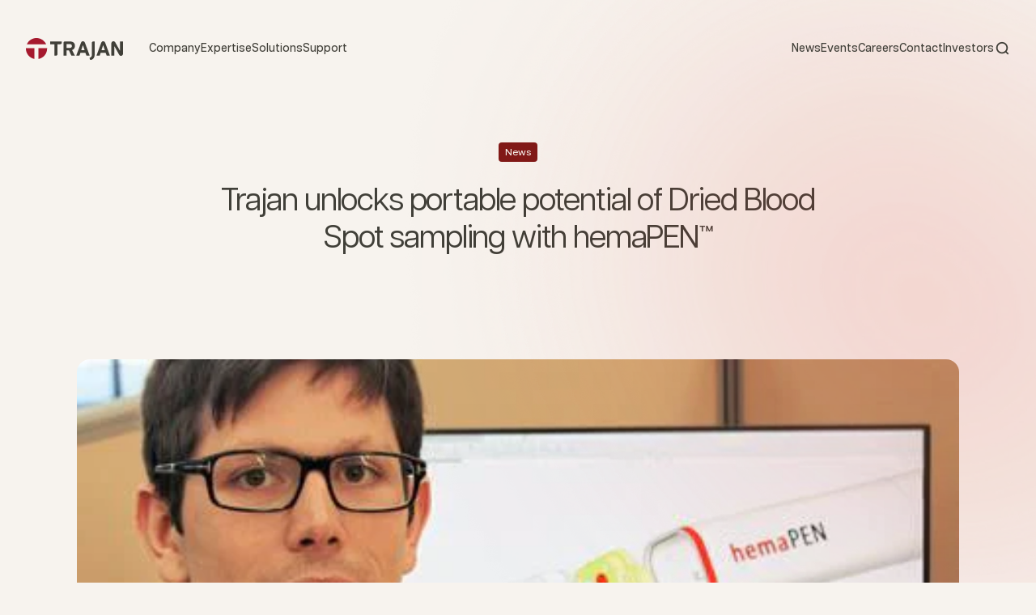

--- FILE ---
content_type: text/html; charset=utf-8
request_url: https://www.trajanscimed.com/blogs/news-and-events/trajan-unlocks-portable-potential-of-dried-blood-spot-sampling-with-hemapen
body_size: 24592
content:
<!doctype html>

<html class="no-js" lang="en" dir="ltr">
  <head>
    
    <!-- Google Tag Manager -->
<script>(function(w,d,s,l,i){w[l]=w[l]||[];w[l].push({'gtm.start':
new Date().getTime(),event:'gtm.js'});var f=d.getElementsByTagName(s)[0],
j=d.createElement(s),dl=l!='dataLayer'?'&l='+l:'';j.async=true;j.src=
'https://www.googletagmanager.com/gtm.js?id='+i+dl;f.parentNode.insertBefore(j,f);
})(window,document,'script','dataLayer','GTM-WBCTCVW');</script>
<!-- End Google Tag Manager -->
    <meta charset="utf-8">
    <meta
      name="viewport"
      content="width=device-width, initial-scale=1.0, height=device-height, minimum-scale=1.0, maximum-scale=1.0"
    >
    <meta name="theme-color" content="#f0f0f0">

    <title>
      Trajan unlocks portable potential of Dried Blood Spot sampling with he
    </title><meta name="description" content="In a world where health care costs are escalating and demands on health care systems are becoming overwhelming, Trajan Scientific and Medical (Trajan) today announces the innovation of hemaPEN™, a prototype blood collection and storage device. Harnessing the benefits of Dried Blood Spot (DBS) sampling in an intuitive a"><link rel="canonical" href="https://www.trajanscimed.com/blogs/news-and-events/trajan-unlocks-portable-potential-of-dried-blood-spot-sampling-with-hemapen"><link rel="shortcut icon" href="//www.trajanscimed.com/cdn/shop/files/Union-red.svg?v=1689317847&width=96">
      <link rel="apple-touch-icon" href="//www.trajanscimed.com/cdn/shop/files/Union-red.svg?v=1689317847&width=180"><link rel="preconnect" href="https://cdn.shopify.com">
    <link rel="preconnect" href="https://fonts.shopifycdn.com" crossorigin>
    <link rel="dns-prefetch" href="https://productreviews.shopifycdn.com"><link rel="preload" href="//www.trajanscimed.com/cdn/fonts/barlow/barlow_n7.691d1d11f150e857dcbc1c10ef03d825bc378d81.woff2" as="font" type="font/woff2" crossorigin><link rel="preload" href="//www.trajanscimed.com/cdn/fonts/barlow/barlow_n5.a193a1990790eba0cc5cca569d23799830e90f07.woff2" as="font" type="font/woff2" crossorigin><meta property="og:type" content="article">
  <meta property="og:title" content="Trajan unlocks portable potential of Dried Blood Spot sampling with hemaPEN™"><meta property="og:image" content="http://www.trajanscimed.com/cdn/shop/articles/Florian_hemaPENbkgr_landscape_web450x240_2048x_1f81aa66-951f-44ce-8470-1eb52d2b2aed.webp?v=1691726582&width=2048">
  <meta property="og:image:secure_url" content="https://www.trajanscimed.com/cdn/shop/articles/Florian_hemaPENbkgr_landscape_web450x240_2048x_1f81aa66-951f-44ce-8470-1eb52d2b2aed.webp?v=1691726582&width=2048">
  <meta property="og:image:width" content="450">
  <meta property="og:image:height" content="240"><meta property="og:description" content="In a world where health care costs are escalating and demands on health care systems are becoming overwhelming, Trajan Scientific and Medical (Trajan) today announces the innovation of hemaPEN™, a prototype blood collection and storage device. Harnessing the benefits of Dried Blood Spot (DBS) sampling in an intuitive a"><meta property="og:url" content="https://www.trajanscimed.com/blogs/news-and-events/trajan-unlocks-portable-potential-of-dried-blood-spot-sampling-with-hemapen">
<meta property="og:site_name" content="Trajan Scientific and Medical"><meta name="twitter:card" content="summary"><meta name="twitter:title" content="Trajan unlocks portable potential of Dried Blood Spot sampling with hemaPEN™">
  <meta name="twitter:description" content="Harnessing the benefits of Dried Blood Spot (DBS) sampling in an intuitive and safe portable format, hemaPEN has the potential to change the way individuals have their blood tested - eliminating the need to visit a clinic and offering precision blood sampling with the click of a button via its familiar pen design, which can be easily used by anyone including the young, elderly and people with disabilities.
"><meta name="twitter:image" content="https://www.trajanscimed.com/cdn/shop/articles/Florian_hemaPENbkgr_landscape_web450x240_2048x_1f81aa66-951f-44ce-8470-1eb52d2b2aed.webp?crop=center&height=1200&v=1691726582&width=1200">
  <meta name="twitter:image:alt" content="Trajan unlocks portable potential of Dried Blood Spot sampling with hemaPEN™">
  <script type="application/ld+json">
  {
    "@context": "https://schema.org",
    "@type": "BlogPosting",
    "mainEntityOfPage": "/blogs/news-and-events/trajan-unlocks-portable-potential-of-dried-blood-spot-sampling-with-hemapen",
    "articleSection": "News and events",
    "keywords": "News",
    "headline": "Trajan unlocks portable potential of Dried Blood Spot sampling with hemaPEN™",
    "description": "Harnessing the benefits of Dried Blood Spot (DBS) sampling in an intuitive and safe portable format, hemaPEN has the potential to change the way individuals...",
    "dateCreated": "2023-08-11T14:03:01",
    "datePublished": "2015-09-01T14:30:00",
    "dateModified": "2023-08-16T12:00:53",
    "image": {
      "@type": "ImageObject",
      "url": "https://www.trajanscimed.com/cdn/shop/articles/Florian_hemaPENbkgr_landscape_web450x240_2048x_1f81aa66-951f-44ce-8470-1eb52d2b2aed.webp?v=1691726582&width=1024",
      "image": "https://www.trajanscimed.com/cdn/shop/articles/Florian_hemaPENbkgr_landscape_web450x240_2048x_1f81aa66-951f-44ce-8470-1eb52d2b2aed.webp?v=1691726582&width=1024",
      "name": "Trajan unlocks portable potential of Dried Blood Spot sampling with hemaPEN™",
      "width": "1024",
      "height": "1024"
    },
    "author": {
      "@type": "Person",
      "name": " ",
      "givenName": null,
      "familyName": null
    },
    "publisher": {
      "@type": "Organization",
      "name": "Trajan Scientific and Medical"
    },
    "commentCount": 0,
    "comment": []
  }
  </script>



  <script type="application/ld+json">
  {
    "@context": "https://schema.org",
    "@type": "BreadcrumbList",
  "itemListElement": [{
      "@type": "ListItem",
      "position": 1,
      "name": "Home",
      "item": "https://www.trajanscimed.com"
    },{
          "@type": "ListItem",
          "position": 2,
          "name": "News and events",
          "item": "https://www.trajanscimed.com/blogs/news-and-events"
        }, {
          "@type": "ListItem",
          "position": 3,
          "name": "News and events",
          "item": "https://www.trajanscimed.com/blogs/news-and-events/trajan-unlocks-portable-potential-of-dried-blood-spot-sampling-with-hemapen"
        }]
  }
  </script>

<style>/* Typography (heading) */
  @font-face {
  font-family: Barlow;
  font-weight: 700;
  font-style: normal;
  font-display: fallback;
  src: url("//www.trajanscimed.com/cdn/fonts/barlow/barlow_n7.691d1d11f150e857dcbc1c10ef03d825bc378d81.woff2") format("woff2"),
       url("//www.trajanscimed.com/cdn/fonts/barlow/barlow_n7.4fdbb1cb7da0e2c2f88492243ffa2b4f91924840.woff") format("woff");
}

@font-face {
  font-family: Barlow;
  font-weight: 700;
  font-style: italic;
  font-display: fallback;
  src: url("//www.trajanscimed.com/cdn/fonts/barlow/barlow_i7.50e19d6cc2ba5146fa437a5a7443c76d5d730103.woff2") format("woff2"),
       url("//www.trajanscimed.com/cdn/fonts/barlow/barlow_i7.47e9f98f1b094d912e6fd631cc3fe93d9f40964f.woff") format("woff");
}

/* Typography (body) */
  @font-face {
  font-family: Barlow;
  font-weight: 500;
  font-style: normal;
  font-display: fallback;
  src: url("//www.trajanscimed.com/cdn/fonts/barlow/barlow_n5.a193a1990790eba0cc5cca569d23799830e90f07.woff2") format("woff2"),
       url("//www.trajanscimed.com/cdn/fonts/barlow/barlow_n5.ae31c82169b1dc0715609b8cc6a610b917808358.woff") format("woff");
}

@font-face {
  font-family: Barlow;
  font-weight: 500;
  font-style: italic;
  font-display: fallback;
  src: url("//www.trajanscimed.com/cdn/fonts/barlow/barlow_i5.714d58286997b65cd479af615cfa9bb0a117a573.woff2") format("woff2"),
       url("//www.trajanscimed.com/cdn/fonts/barlow/barlow_i5.0120f77e6447d3b5df4bbec8ad8c2d029d87fb21.woff") format("woff");
}

@font-face {
  font-family: Barlow;
  font-weight: 700;
  font-style: normal;
  font-display: fallback;
  src: url("//www.trajanscimed.com/cdn/fonts/barlow/barlow_n7.691d1d11f150e857dcbc1c10ef03d825bc378d81.woff2") format("woff2"),
       url("//www.trajanscimed.com/cdn/fonts/barlow/barlow_n7.4fdbb1cb7da0e2c2f88492243ffa2b4f91924840.woff") format("woff");
}

@font-face {
  font-family: Barlow;
  font-weight: 700;
  font-style: italic;
  font-display: fallback;
  src: url("//www.trajanscimed.com/cdn/fonts/barlow/barlow_i7.50e19d6cc2ba5146fa437a5a7443c76d5d730103.woff2") format("woff2"),
       url("//www.trajanscimed.com/cdn/fonts/barlow/barlow_i7.47e9f98f1b094d912e6fd631cc3fe93d9f40964f.woff") format("woff");
}

:root {
    /**
     * ---------------------------------------------------------------------
     * SPACING VARIABLES
     *
     * We are using a spacing inspired from frameworks like Tailwind CSS.
     * ---------------------------------------------------------------------
     */
    --spacing-0-5: 0.125rem; /* 2px */
    --spacing-1: 0.25rem; /* 4px */
    --spacing-1-5: 0.375rem; /* 6px */
    --spacing-2: 0.5rem; /* 8px */
    --spacing-2-5: 0.625rem; /* 10px */
    --spacing-3: 0.75rem; /* 12px */
    --spacing-3-5: 0.875rem; /* 14px */
    --spacing-4: 1rem; /* 16px */
    --spacing-4-5: 1.125rem; /* 18px */
    --spacing-5: 1.25rem; /* 20px */
    --spacing-5-5: 1.375rem; /* 22px */
    --spacing-6: 1.5rem; /* 24px */
    --spacing-6-5: 1.625rem; /* 26px */
    --spacing-7: 1.75rem; /* 28px */
    --spacing-7-5: 1.875rem; /* 30px */
    --spacing-8: 2rem; /* 32px */
    --spacing-8-5: 2.125rem; /* 34px */
    --spacing-9: 2.25rem; /* 36px */
    --spacing-9-5: 2.375rem; /* 38px */
    --spacing-10: 2.5rem; /* 40px */
    --spacing-11: 2.75rem; /* 44px */
    --spacing-12: 3rem; /* 48px */
    --spacing-14: 3.5rem; /* 56px */
    --spacing-16: 4rem; /* 64px */
    --spacing-18: 4.5rem; /* 72px */
    --spacing-20: 5rem; /* 80px */
    --spacing-24: 6rem; /* 96px */
    --spacing-28: 7rem; /* 112px */
    --spacing-32: 8rem; /* 128px */
    --spacing-36: 9rem; /* 144px */
    --spacing-40: 10rem; /* 160px */
    --spacing-44: 11rem; /* 176px */
    --spacing-48: 12rem; /* 192px */
    --spacing-52: 13rem; /* 208px */
    --spacing-56: 14rem; /* 224px */
    --spacing-60: 15rem; /* 240px */
    --spacing-64: 16rem; /* 256px */
    --spacing-72: 18rem; /* 288px */
    --spacing-80: 20rem; /* 320px */
    --spacing-96: 24rem; /* 384px */

    /* Container */
    --container-max-width: 1600px;
    --container-narrow-max-width: 1350px;
    --container-gutter: var(--spacing-5);
    --section-outer-spacing-block: var(--spacing-12);
    --section-inner-max-spacing-block: var(--spacing-10);
    --section-inner-spacing-inline: var(--container-gutter);
    --section-stack-spacing-block: var(--spacing-8);

    /* Grid gutter */
    --grid-gutter: var(--spacing-5);

    /* Product list settings */
    --product-list-row-gap: var(--spacing-8);
    --product-list-column-gap: var(--grid-gutter);

    /* Form settings */
    --input-gap: var(--spacing-2);
    --input-height: 2.625rem;
    --input-padding-inline: var(--spacing-4);

    /* Other sizes */
    --sticky-area-height: calc(var(--sticky-announcement-bar-enabled, 0) * var(--announcement-bar-height, 0px) + var(--sticky-header-enabled, 0) * var(--header-height, 0px));

    /* RTL support */
    --transform-logical-flip: 1;
    --transform-origin-start: left;
    --transform-origin-end: right;

    /**
     * ---------------------------------------------------------------------
     * TYPOGRAPHY
     * ---------------------------------------------------------------------
     */

    /* Font properties */
    --heading-font-family: Barlow, sans-serif;
    --heading-font-weight: 700;
    --heading-font-style: normal;
    --heading-text-transform: normal;
    --heading-letter-spacing: -0.02em;
    --text-font-family: Barlow, sans-serif;
    --text-font-weight: 500;
    --text-font-style: normal;
    --text-letter-spacing: 0.0em;

    /* Font sizes */
    --text-h0: 3rem;
    --text-h1: 2.5rem;
    --text-h2: 2rem;
    --text-h3: 1.5rem;
    --text-h4: 1.375rem;
    --text-h5: 1.125rem;
    --text-h6: 1rem;
    --text-xs: 0.6875rem;
    --text-sm: 0.75rem;
    --text-base: 0.875rem;
    --text-lg: 1.125rem;

    /**
     * ---------------------------------------------------------------------
     * COLORS
     * ---------------------------------------------------------------------
     */

    /* Color settings */--accent: 64 63 56;
    --text-primary: 64 63 56;
    --background-primary: 247 243 238;
    --dialog-background: 166 25 46;
    --border-color: var(--text-color, var(--text-primary)) / 0.12;

    /* Button colors */
    --button-background-primary: 64 63 56;
    --button-text-primary: 255 255 255;
    --button-background-secondary: 222 56 45;
    --button-text-secondary: 64 63 56;

    /* Status colors */
    --success-background: 224 244 232;
    --success-text: 0 163 65;
    --warning-background: 255 246 233;
    --warning-text: 255 183 74;
    --error-background: 254 231 231;
    --error-text: 248 58 58;

    /* Product colors */
    --on-sale-text: 248 58 58;
    --on-sale-badge-background: 248 58 58;
    --on-sale-badge-text: 255 255 255;
    --sold-out-badge-background: 0 0 0;
    --sold-out-badge-text: 255 255 255;
    --primary-badge-background: 166 25 46;
    --primary-badge-text: 255 255 255;
    --star-color: 255 183 74;
    --product-card-background: 255 255 255;
    --product-card-text: 64 63 56;

    /* Header colors */
    --header-background: 240 240 240;
    --header-text: 64 63 56;

    /* Footer colors */
    --footer-background: 166 25 46;
    --footer-text: 247 243 238;

    /* Rounded variables (used for border radius) */
    --rounded-xs: 0.25rem;
    --rounded-sm: 0.375rem;
    --rounded: 0.75rem;
    --rounded-lg: 1.5rem;
    --rounded-full: 9999px;

    --rounded-button: 3.75rem;
    --rounded-input: 3.0rem;

    /* Box shadow */
    --shadow-sm: 0 2px 8px rgb(var(--text-primary) / 0.05);
    --shadow: 0 5px 15px rgb(var(--text-primary) / 0.05);
    --shadow-md: 0 5px 30px rgb(var(--text-primary) / 0.05);
    --shadow-block: 0px 18px 60px rgb(var(--text-primary) / 0.05);

    /**
     * ---------------------------------------------------------------------
     * OTHER
     * ---------------------------------------------------------------------
     */

    --cursor-close-svg-url: url(//www.trajanscimed.com/cdn/shop/t/32/assets/cursor-close.svg?v=19476568724063543451698880221);
    --cursor-zoom-in-svg-url: url(//www.trajanscimed.com/cdn/shop/t/32/assets/cursor-zoom-in.svg?v=154953035094101115921698880221);
    --cursor-zoom-out-svg-url: url(//www.trajanscimed.com/cdn/shop/t/32/assets/cursor-zoom-out.svg?v=16155520337305705181698880221);
    --checkmark-svg-url: url(//www.trajanscimed.com/cdn/shop/t/32/assets/checkmark.svg?v=77552481021870063511698880221);
  }

  [dir="rtl"]:root {
    /* RTL support */
    --transform-logical-flip: -1;
    --transform-origin-start: right;
    --transform-origin-end: left;
  }

  @media screen and (min-width: 700px) {
    :root {
      /* Typography (font size) */
      --text-h0: 4rem;
      --text-h1: 3rem;
      --text-h2: 2.5rem;
      --text-h3: 2rem;
      --text-h4: 1.625rem;
      --text-h5: 1.25rem;
      --text-h6: 1.125rem;

      --text-xs: 0.75rem;
      --text-sm: 0.875rem;
      --text-base: 1.0rem;
      --text-lg: 1.25rem;

      /* Spacing */
      --container-gutter: 2rem;
      --section-outer-spacing-block: var(--spacing-16);
      --section-inner-max-spacing-block: var(--spacing-12);
      --section-inner-spacing-inline: var(--spacing-12);
      --section-stack-spacing-block: var(--spacing-12);

      /* Grid gutter */
      --grid-gutter: var(--spacing-6);

      /* Product list settings */
      --product-list-row-gap: var(--spacing-12);

      /* Form settings */
      --input-gap: 1rem;
      --input-height: 3.125rem;
      --input-padding-inline: var(--spacing-5);
    }
  }

  @media screen and (min-width: 1000px) {
    :root {
      /* Spacing settings */
      --container-gutter: var(--spacing-12);
      --section-outer-spacing-block: var(--spacing-18);
      --section-inner-max-spacing-block: var(--spacing-16);
      --section-inner-spacing-inline: var(--spacing-16);
      --section-stack-spacing-block: var(--spacing-12);
    }
  }

  @media screen and (min-width: 1150px) {
    :root {
      /* Spacing settings */
      --container-gutter: var(--spacing-12);
      --section-outer-spacing-block: var(--spacing-20);
      --section-inner-max-spacing-block: var(--spacing-16);
      --section-inner-spacing-inline: var(--spacing-16);
      --section-stack-spacing-block: var(--spacing-12);
    }
  }

  @media screen and (min-width: 1400px) {
    :root {
      /* Typography (font size) */
      --text-h0: 5rem;
      --text-h1: 3.75rem;
      --text-h2: 3rem;
      --text-h3: 2.25rem;
      --text-h4: 2rem;
      --text-h5: 1.5rem;
      --text-h6: 1.25rem;

      --section-outer-spacing-block: var(--spacing-24);
      --section-inner-max-spacing-block: var(--spacing-18);
      --section-inner-spacing-inline: var(--spacing-18);
    }
  }

  @media screen and (min-width: 1600px) {
    :root {
      --section-outer-spacing-block: var(--spacing-24);
      --section-inner-max-spacing-block: var(--spacing-20);
      --section-inner-spacing-inline: var(--spacing-20);
    }
  }

  /**
   * ---------------------------------------------------------------------
   * LIQUID DEPENDANT CSS
   *
   * Our main CSS is Liquid free, but some very specific features depend on
   * theme settings, so we have them here
   * ---------------------------------------------------------------------
   */@media screen and (pointer: fine) {
        .button:not([disabled]):hover, .btn:not([disabled]):hover, .shopify-payment-button__button--unbranded:not([disabled]):hover {
          --button-background-opacity: 0.85;
        }

        .button--subdued:not([disabled]):hover {
          --button-background: var(--text-color) / .05 !important;
        }
      }</style><script>
  document.documentElement.classList.replace('no-js', 'js');

  // This allows to expose several variables to the global scope, to be used in scripts
  window.themeVariables = {
    settings: {
      showPageTransition: true,
      headingApparition: "none",
      pageType: "article",
      moneyFormat: "\u003cspan class=hidden\u003e${{ amount }}\u003c\/span\u003e",
      moneyWithCurrencyFormat: "\u003cspan class=hidden\u003e${{ amount }} USD\u003c\/span\u003e",
      currencyCodeEnabled: false,
      cartType: "popover",
      showDiscount: true,
      discountMode: "saving"
    },

    strings: {
      accessibilityClose: "Close",
      accessibilityNext: "Next",
      accessibilityPrevious: "Previous",
      addToCartButton: "Add to cart",
      soldOutButton: "Sold out",
      preOrderButton: "Pre-order",
      unavailableButton: "Unavailable",
      closeGallery: "Close gallery",
      zoomGallery: "Zoom",
      errorGallery: "Image cannot be loaded",
      soldOutBadge: "Sold out",
      discountBadge: "Save @@",
      sku: "Part number:",
      searchNoResults: "No results could be found",
      addOrderNote: "Add order note",
      editOrderNote: "Edit order note",
      shippingEstimatorNoResults: "Sorry, we do not ship to your address.",
      shippingEstimatorOneResult: "There is one shipping rate for your address:",
      shippingEstimatorMultipleResults: "There are several shipping rates for your address:",
      shippingEstimatorError: "One or more error occurred while retrieving shipping rates:"
    },

    breakpoints: {
      'sm': 'screen and (min-width: 700px)',
      'md': 'screen and (min-width: 1000px)',
      'lg': 'screen and (min-width: 1150px)',
      'xl': 'screen and (min-width: 1400px)',

      'sm-max': 'screen and (max-width: 699px)',
      'md-max': 'screen and (max-width: 999px)',
      'lg-max': 'screen and (max-width: 1149px)',
      'xl-max': 'screen and (max-width: 1399px)'
    }
  };window.addEventListener('DOMContentLoaded', () => {
      const isReloaded = (window.performance.navigation && window.performance.navigation.type === 1) || window.performance.getEntriesByType('navigation').map((nav) => nav.type).includes('reload');

      if ('animate' in document.documentElement && window.matchMedia('(prefers-reduced-motion: no-preference)').matches && document.referrer.includes(location.host) && !isReloaded) {
        document.body.animate({opacity: [0, 1]}, {duration: 115, fill: 'forwards'});
      }
    });

    window.addEventListener('pageshow', (event) => {
      document.body.classList.remove('page-transition');

      if (event.persisted) {
        document.body.animate({opacity: [0, 1]}, {duration: 0, fill: 'forwards'});
      }
    });// For detecting native share
  document.documentElement.classList.add(`native-share--${navigator.share ? 'enabled' : 'disabled'}`);</script><script src="//www.trajanscimed.com/cdn/shop/t/32/assets/jquery.min.js?v=53701203449885855251698880221" type="text/javascript"></script>
    <script src="https://cdnjs.cloudflare.com/ajax/libs/jquery-cookie/1.4.1/jquery.cookie.min.js" integrity="sha512-3j3VU6WC5rPQB4Ld1jnLV7Kd5xr+cq9avvhwqzbH/taCRNURoeEpoPBK9pDyeukwSxwRPJ8fDgvYXd6SkaZ2TA==" crossorigin="anonymous" referrerpolicy="no-referrer"></script>
    <script src="//www.trajanscimed.com/cdn/shop/t/32/assets/swiper-bundle.min.js?v=56494944408430347611698880221" type="text/javascript"></script>
    <script type="module" src="//www.trajanscimed.com/cdn/shop/t/32/assets/vendor.min.js?v=116339017346731345031698880221"></script>
    <script type="module" src="//www.trajanscimed.com/cdn/shop/t/32/assets/theme.js?v=84152424491514560691698880571"></script>
    <script type="module" src="//www.trajanscimed.com/cdn/shop/t/32/assets/sections.js?v=83651421950579869251716443904"></script>

    <script>window.performance && window.performance.mark && window.performance.mark('shopify.content_for_header.start');</script><meta id="shopify-digital-wallet" name="shopify-digital-wallet" content="/7679441/digital_wallets/dialog">
<link rel="alternate" type="application/atom+xml" title="Feed" href="/blogs/news-and-events.atom" />
<script async="async" src="/checkouts/internal/preloads.js?locale=en-US"></script>
<script id="shopify-features" type="application/json">{"accessToken":"a36da39945bfd6ed158c0e37ce2dc219","betas":["rich-media-storefront-analytics"],"domain":"www.trajanscimed.com","predictiveSearch":true,"shopId":7679441,"locale":"en"}</script>
<script>var Shopify = Shopify || {};
Shopify.shop = "sge-analytical-science.myshopify.com";
Shopify.locale = "en";
Shopify.currency = {"active":"USD","rate":"1.0"};
Shopify.country = "US";
Shopify.theme = {"name":"LIVE - v1.0.1 (081360d) - 06.23.24, 23:23","id":122995310695,"schema_name":"Impact","schema_version":"4.3.3","theme_store_id":null,"role":"main"};
Shopify.theme.handle = "null";
Shopify.theme.style = {"id":null,"handle":null};
Shopify.cdnHost = "www.trajanscimed.com/cdn";
Shopify.routes = Shopify.routes || {};
Shopify.routes.root = "/";</script>
<script type="module">!function(o){(o.Shopify=o.Shopify||{}).modules=!0}(window);</script>
<script>!function(o){function n(){var o=[];function n(){o.push(Array.prototype.slice.apply(arguments))}return n.q=o,n}var t=o.Shopify=o.Shopify||{};t.loadFeatures=n(),t.autoloadFeatures=n()}(window);</script>
<script id="shop-js-analytics" type="application/json">{"pageType":"article"}</script>
<script defer="defer" async type="module" src="//www.trajanscimed.com/cdn/shopifycloud/shop-js/modules/v2/client.init-shop-cart-sync_BdyHc3Nr.en.esm.js"></script>
<script defer="defer" async type="module" src="//www.trajanscimed.com/cdn/shopifycloud/shop-js/modules/v2/chunk.common_Daul8nwZ.esm.js"></script>
<script type="module">
  await import("//www.trajanscimed.com/cdn/shopifycloud/shop-js/modules/v2/client.init-shop-cart-sync_BdyHc3Nr.en.esm.js");
await import("//www.trajanscimed.com/cdn/shopifycloud/shop-js/modules/v2/chunk.common_Daul8nwZ.esm.js");

  window.Shopify.SignInWithShop?.initShopCartSync?.({"fedCMEnabled":true,"windoidEnabled":true});

</script>
<script>(function() {
  var isLoaded = false;
  function asyncLoad() {
    if (isLoaded) return;
    isLoaded = true;
    var urls = ["https:\/\/inffuse-platform.appspot.com\/plugins\/shopify\/loader.js?app=calendar\u0026shop=sge-analytical-science.myshopify.com\u0026shop=sge-analytical-science.myshopify.com","\/\/www.powr.io\/powr.js?powr-token=sge-analytical-science.myshopify.com\u0026external-type=shopify\u0026shop=sge-analytical-science.myshopify.com","\/\/www.powr.io\/powr.js?powr-token=sge-analytical-science.myshopify.com\u0026external-type=shopify\u0026shop=sge-analytical-science.myshopify.com","\/\/shopify.privy.com\/widget.js?shop=sge-analytical-science.myshopify.com","\/\/www.powr.io\/powr.js?powr-token=sge-analytical-science.myshopify.com\u0026external-type=shopify\u0026shop=sge-analytical-science.myshopify.com","\/\/www.powr.io\/powr.js?powr-token=sge-analytical-science.myshopify.com\u0026external-type=shopify\u0026shop=sge-analytical-science.myshopify.com","https:\/\/outlanefeatures.com\/static\/outlane-features.js?shop=sge-analytical-science.myshopify.com"];
    for (var i = 0; i < urls.length; i++) {
      var s = document.createElement('script');
      s.type = 'text/javascript';
      s.async = true;
      s.src = urls[i];
      var x = document.getElementsByTagName('script')[0];
      x.parentNode.insertBefore(s, x);
    }
  };
  if(window.attachEvent) {
    window.attachEvent('onload', asyncLoad);
  } else {
    window.addEventListener('load', asyncLoad, false);
  }
})();</script>
<script id="__st">var __st={"a":7679441,"offset":39600,"reqid":"2e887168-6014-4d94-92cf-bee2241ad325-1769026973","pageurl":"www.trajanscimed.com\/blogs\/news-and-events\/trajan-unlocks-portable-potential-of-dried-blood-spot-sampling-with-hemapen","s":"articles-557776339047","u":"b05fa66d8b8d","p":"article","rtyp":"article","rid":557776339047};</script>
<script>window.ShopifyPaypalV4VisibilityTracking = true;</script>
<script id="form-persister">!function(){'use strict';const t='contact',e='new_comment',n=[[t,t],['blogs',e],['comments',e],[t,'customer']],o='password',r='form_key',c=['recaptcha-v3-token','g-recaptcha-response','h-captcha-response',o],s=()=>{try{return window.sessionStorage}catch{return}},i='__shopify_v',u=t=>t.elements[r],a=function(){const t=[...n].map((([t,e])=>`form[action*='/${t}']:not([data-nocaptcha='true']) input[name='form_type'][value='${e}']`)).join(',');var e;return e=t,()=>e?[...document.querySelectorAll(e)].map((t=>t.form)):[]}();function m(t){const e=u(t);a().includes(t)&&(!e||!e.value)&&function(t){try{if(!s())return;!function(t){const e=s();if(!e)return;const n=u(t);if(!n)return;const o=n.value;o&&e.removeItem(o)}(t);const e=Array.from(Array(32),(()=>Math.random().toString(36)[2])).join('');!function(t,e){u(t)||t.append(Object.assign(document.createElement('input'),{type:'hidden',name:r})),t.elements[r].value=e}(t,e),function(t,e){const n=s();if(!n)return;const r=[...t.querySelectorAll(`input[type='${o}']`)].map((({name:t})=>t)),u=[...c,...r],a={};for(const[o,c]of new FormData(t).entries())u.includes(o)||(a[o]=c);n.setItem(e,JSON.stringify({[i]:1,action:t.action,data:a}))}(t,e)}catch(e){console.error('failed to persist form',e)}}(t)}const f=t=>{if('true'===t.dataset.persistBound)return;const e=function(t,e){const n=function(t){return'function'==typeof t.submit?t.submit:HTMLFormElement.prototype.submit}(t).bind(t);return function(){let t;return()=>{t||(t=!0,(()=>{try{e(),n()}catch(t){(t=>{console.error('form submit failed',t)})(t)}})(),setTimeout((()=>t=!1),250))}}()}(t,(()=>{m(t)}));!function(t,e){if('function'==typeof t.submit&&'function'==typeof e)try{t.submit=e}catch{}}(t,e),t.addEventListener('submit',(t=>{t.preventDefault(),e()})),t.dataset.persistBound='true'};!function(){function t(t){const e=(t=>{const e=t.target;return e instanceof HTMLFormElement?e:e&&e.form})(t);e&&m(e)}document.addEventListener('submit',t),document.addEventListener('DOMContentLoaded',(()=>{const e=a();for(const t of e)f(t);var n;n=document.body,new window.MutationObserver((t=>{for(const e of t)if('childList'===e.type&&e.addedNodes.length)for(const t of e.addedNodes)1===t.nodeType&&'FORM'===t.tagName&&a().includes(t)&&f(t)})).observe(n,{childList:!0,subtree:!0,attributes:!1}),document.removeEventListener('submit',t)}))}()}();</script>
<script integrity="sha256-4kQ18oKyAcykRKYeNunJcIwy7WH5gtpwJnB7kiuLZ1E=" data-source-attribution="shopify.loadfeatures" defer="defer" src="//www.trajanscimed.com/cdn/shopifycloud/storefront/assets/storefront/load_feature-a0a9edcb.js" crossorigin="anonymous"></script>
<script data-source-attribution="shopify.dynamic_checkout.dynamic.init">var Shopify=Shopify||{};Shopify.PaymentButton=Shopify.PaymentButton||{isStorefrontPortableWallets:!0,init:function(){window.Shopify.PaymentButton.init=function(){};var t=document.createElement("script");t.src="https://www.trajanscimed.com/cdn/shopifycloud/portable-wallets/latest/portable-wallets.en.js",t.type="module",document.head.appendChild(t)}};
</script>
<script data-source-attribution="shopify.dynamic_checkout.buyer_consent">
  function portableWalletsHideBuyerConsent(e){var t=document.getElementById("shopify-buyer-consent"),n=document.getElementById("shopify-subscription-policy-button");t&&n&&(t.classList.add("hidden"),t.setAttribute("aria-hidden","true"),n.removeEventListener("click",e))}function portableWalletsShowBuyerConsent(e){var t=document.getElementById("shopify-buyer-consent"),n=document.getElementById("shopify-subscription-policy-button");t&&n&&(t.classList.remove("hidden"),t.removeAttribute("aria-hidden"),n.addEventListener("click",e))}window.Shopify?.PaymentButton&&(window.Shopify.PaymentButton.hideBuyerConsent=portableWalletsHideBuyerConsent,window.Shopify.PaymentButton.showBuyerConsent=portableWalletsShowBuyerConsent);
</script>
<script data-source-attribution="shopify.dynamic_checkout.cart.bootstrap">document.addEventListener("DOMContentLoaded",(function(){function t(){return document.querySelector("shopify-accelerated-checkout-cart, shopify-accelerated-checkout")}if(t())Shopify.PaymentButton.init();else{new MutationObserver((function(e,n){t()&&(Shopify.PaymentButton.init(),n.disconnect())})).observe(document.body,{childList:!0,subtree:!0})}}));
</script>

<script>window.performance && window.performance.mark && window.performance.mark('shopify.content_for_header.end');</script>
<link href="//www.trajanscimed.com/cdn/shop/t/32/assets/theme.css?v=183406703823273573401719199369" rel="stylesheet" type="text/css" media="all" /><link href="//www.trajanscimed.com/cdn/shop/t/32/assets/aos.css?v=171440860698160758581698880221" rel="stylesheet" type="text/css" media="all" />
    <link href="//www.trajanscimed.com/cdn/shop/t/32/assets/swiper-bundle.min.css?v=62323790987964928671698880221" rel="stylesheet" type="text/css" media="all" />
    <link href="//www.trajanscimed.com/cdn/shop/t/32/assets/styleguide.css?v=3209227176748373701698880221" rel="stylesheet" type="text/css" media="all" />
    <link href="//www.trajanscimed.com/cdn/shop/t/32/assets/header-footer.css?v=75391292426585026841719199369" rel="stylesheet" type="text/css" media="all" />
    <link href="//www.trajanscimed.com/cdn/shop/t/32/assets/home.css?v=163426969845524519341698880221" rel="stylesheet" type="text/css" media="all" />
    <link href="//www.trajanscimed.com/cdn/shop/t/32/assets/collection.css?v=78523865687748707901698880221" rel="stylesheet" type="text/css" media="all" />
    <link href="//www.trajanscimed.com/cdn/shop/t/32/assets/blog.css?v=49081646733359990071698880221" rel="stylesheet" type="text/css" media="all" />
    <link href="//www.trajanscimed.com/cdn/shop/t/32/assets/contact.css?v=66846968895345973481698880221" rel="stylesheet" type="text/css" media="all" />
    <link href="//www.trajanscimed.com/cdn/shop/t/32/assets/carrer.css?v=145182637200350235741698880221" rel="stylesheet" type="text/css" media="all" />
    <link href="//www.trajanscimed.com/cdn/shop/t/32/assets/location.css?v=111603181540343972631698880221" rel="stylesheet" type="text/css" media="all" />
    <link href="//www.trajanscimed.com/cdn/shop/t/32/assets/404.css?v=124661434300015521181698880221" rel="stylesheet" type="text/css" media="all" />
    <link href="//www.trajanscimed.com/cdn/shop/t/32/assets/list-detail-item.css?v=135649880882351125561698880221" rel="stylesheet" type="text/css" media="all" />
    <link href="//www.trajanscimed.com/cdn/shop/t/32/assets/default-temp.css?v=101745175152201140831698880221" rel="stylesheet" type="text/css" media="all" />
    <link href="//www.trajanscimed.com/cdn/shop/t/32/assets/custom.css?v=135211090773897704921719199251" rel="stylesheet" type="text/css" media="all" />
    
    
    
  <link href="https://monorail-edge.shopifysvc.com" rel="dns-prefetch">
<script>(function(){if ("sendBeacon" in navigator && "performance" in window) {try {var session_token_from_headers = performance.getEntriesByType('navigation')[0].serverTiming.find(x => x.name == '_s').description;} catch {var session_token_from_headers = undefined;}var session_cookie_matches = document.cookie.match(/_shopify_s=([^;]*)/);var session_token_from_cookie = session_cookie_matches && session_cookie_matches.length === 2 ? session_cookie_matches[1] : "";var session_token = session_token_from_headers || session_token_from_cookie || "";function handle_abandonment_event(e) {var entries = performance.getEntries().filter(function(entry) {return /monorail-edge.shopifysvc.com/.test(entry.name);});if (!window.abandonment_tracked && entries.length === 0) {window.abandonment_tracked = true;var currentMs = Date.now();var navigation_start = performance.timing.navigationStart;var payload = {shop_id: 7679441,url: window.location.href,navigation_start,duration: currentMs - navigation_start,session_token,page_type: "article"};window.navigator.sendBeacon("https://monorail-edge.shopifysvc.com/v1/produce", JSON.stringify({schema_id: "online_store_buyer_site_abandonment/1.1",payload: payload,metadata: {event_created_at_ms: currentMs,event_sent_at_ms: currentMs}}));}}window.addEventListener('pagehide', handle_abandonment_event);}}());</script>
<script id="web-pixels-manager-setup">(function e(e,d,r,n,o){if(void 0===o&&(o={}),!Boolean(null===(a=null===(i=window.Shopify)||void 0===i?void 0:i.analytics)||void 0===a?void 0:a.replayQueue)){var i,a;window.Shopify=window.Shopify||{};var t=window.Shopify;t.analytics=t.analytics||{};var s=t.analytics;s.replayQueue=[],s.publish=function(e,d,r){return s.replayQueue.push([e,d,r]),!0};try{self.performance.mark("wpm:start")}catch(e){}var l=function(){var e={modern:/Edge?\/(1{2}[4-9]|1[2-9]\d|[2-9]\d{2}|\d{4,})\.\d+(\.\d+|)|Firefox\/(1{2}[4-9]|1[2-9]\d|[2-9]\d{2}|\d{4,})\.\d+(\.\d+|)|Chrom(ium|e)\/(9{2}|\d{3,})\.\d+(\.\d+|)|(Maci|X1{2}).+ Version\/(15\.\d+|(1[6-9]|[2-9]\d|\d{3,})\.\d+)([,.]\d+|)( \(\w+\)|)( Mobile\/\w+|) Safari\/|Chrome.+OPR\/(9{2}|\d{3,})\.\d+\.\d+|(CPU[ +]OS|iPhone[ +]OS|CPU[ +]iPhone|CPU IPhone OS|CPU iPad OS)[ +]+(15[._]\d+|(1[6-9]|[2-9]\d|\d{3,})[._]\d+)([._]\d+|)|Android:?[ /-](13[3-9]|1[4-9]\d|[2-9]\d{2}|\d{4,})(\.\d+|)(\.\d+|)|Android.+Firefox\/(13[5-9]|1[4-9]\d|[2-9]\d{2}|\d{4,})\.\d+(\.\d+|)|Android.+Chrom(ium|e)\/(13[3-9]|1[4-9]\d|[2-9]\d{2}|\d{4,})\.\d+(\.\d+|)|SamsungBrowser\/([2-9]\d|\d{3,})\.\d+/,legacy:/Edge?\/(1[6-9]|[2-9]\d|\d{3,})\.\d+(\.\d+|)|Firefox\/(5[4-9]|[6-9]\d|\d{3,})\.\d+(\.\d+|)|Chrom(ium|e)\/(5[1-9]|[6-9]\d|\d{3,})\.\d+(\.\d+|)([\d.]+$|.*Safari\/(?![\d.]+ Edge\/[\d.]+$))|(Maci|X1{2}).+ Version\/(10\.\d+|(1[1-9]|[2-9]\d|\d{3,})\.\d+)([,.]\d+|)( \(\w+\)|)( Mobile\/\w+|) Safari\/|Chrome.+OPR\/(3[89]|[4-9]\d|\d{3,})\.\d+\.\d+|(CPU[ +]OS|iPhone[ +]OS|CPU[ +]iPhone|CPU IPhone OS|CPU iPad OS)[ +]+(10[._]\d+|(1[1-9]|[2-9]\d|\d{3,})[._]\d+)([._]\d+|)|Android:?[ /-](13[3-9]|1[4-9]\d|[2-9]\d{2}|\d{4,})(\.\d+|)(\.\d+|)|Mobile Safari.+OPR\/([89]\d|\d{3,})\.\d+\.\d+|Android.+Firefox\/(13[5-9]|1[4-9]\d|[2-9]\d{2}|\d{4,})\.\d+(\.\d+|)|Android.+Chrom(ium|e)\/(13[3-9]|1[4-9]\d|[2-9]\d{2}|\d{4,})\.\d+(\.\d+|)|Android.+(UC? ?Browser|UCWEB|U3)[ /]?(15\.([5-9]|\d{2,})|(1[6-9]|[2-9]\d|\d{3,})\.\d+)\.\d+|SamsungBrowser\/(5\.\d+|([6-9]|\d{2,})\.\d+)|Android.+MQ{2}Browser\/(14(\.(9|\d{2,})|)|(1[5-9]|[2-9]\d|\d{3,})(\.\d+|))(\.\d+|)|K[Aa][Ii]OS\/(3\.\d+|([4-9]|\d{2,})\.\d+)(\.\d+|)/},d=e.modern,r=e.legacy,n=navigator.userAgent;return n.match(d)?"modern":n.match(r)?"legacy":"unknown"}(),u="modern"===l?"modern":"legacy",c=(null!=n?n:{modern:"",legacy:""})[u],f=function(e){return[e.baseUrl,"/wpm","/b",e.hashVersion,"modern"===e.buildTarget?"m":"l",".js"].join("")}({baseUrl:d,hashVersion:r,buildTarget:u}),m=function(e){var d=e.version,r=e.bundleTarget,n=e.surface,o=e.pageUrl,i=e.monorailEndpoint;return{emit:function(e){var a=e.status,t=e.errorMsg,s=(new Date).getTime(),l=JSON.stringify({metadata:{event_sent_at_ms:s},events:[{schema_id:"web_pixels_manager_load/3.1",payload:{version:d,bundle_target:r,page_url:o,status:a,surface:n,error_msg:t},metadata:{event_created_at_ms:s}}]});if(!i)return console&&console.warn&&console.warn("[Web Pixels Manager] No Monorail endpoint provided, skipping logging."),!1;try{return self.navigator.sendBeacon.bind(self.navigator)(i,l)}catch(e){}var u=new XMLHttpRequest;try{return u.open("POST",i,!0),u.setRequestHeader("Content-Type","text/plain"),u.send(l),!0}catch(e){return console&&console.warn&&console.warn("[Web Pixels Manager] Got an unhandled error while logging to Monorail."),!1}}}}({version:r,bundleTarget:l,surface:e.surface,pageUrl:self.location.href,monorailEndpoint:e.monorailEndpoint});try{o.browserTarget=l,function(e){var d=e.src,r=e.async,n=void 0===r||r,o=e.onload,i=e.onerror,a=e.sri,t=e.scriptDataAttributes,s=void 0===t?{}:t,l=document.createElement("script"),u=document.querySelector("head"),c=document.querySelector("body");if(l.async=n,l.src=d,a&&(l.integrity=a,l.crossOrigin="anonymous"),s)for(var f in s)if(Object.prototype.hasOwnProperty.call(s,f))try{l.dataset[f]=s[f]}catch(e){}if(o&&l.addEventListener("load",o),i&&l.addEventListener("error",i),u)u.appendChild(l);else{if(!c)throw new Error("Did not find a head or body element to append the script");c.appendChild(l)}}({src:f,async:!0,onload:function(){if(!function(){var e,d;return Boolean(null===(d=null===(e=window.Shopify)||void 0===e?void 0:e.analytics)||void 0===d?void 0:d.initialized)}()){var d=window.webPixelsManager.init(e)||void 0;if(d){var r=window.Shopify.analytics;r.replayQueue.forEach((function(e){var r=e[0],n=e[1],o=e[2];d.publishCustomEvent(r,n,o)})),r.replayQueue=[],r.publish=d.publishCustomEvent,r.visitor=d.visitor,r.initialized=!0}}},onerror:function(){return m.emit({status:"failed",errorMsg:"".concat(f," has failed to load")})},sri:function(e){var d=/^sha384-[A-Za-z0-9+/=]+$/;return"string"==typeof e&&d.test(e)}(c)?c:"",scriptDataAttributes:o}),m.emit({status:"loading"})}catch(e){m.emit({status:"failed",errorMsg:(null==e?void 0:e.message)||"Unknown error"})}}})({shopId: 7679441,storefrontBaseUrl: "https://www.trajanscimed.com",extensionsBaseUrl: "https://extensions.shopifycdn.com/cdn/shopifycloud/web-pixels-manager",monorailEndpoint: "https://monorail-edge.shopifysvc.com/unstable/produce_batch",surface: "storefront-renderer",enabledBetaFlags: ["2dca8a86"],webPixelsConfigList: [{"id":"291373159","configuration":"{\"config\":\"{\\\"pixel_id\\\":\\\"G-9MNBEDPJBN\\\",\\\"gtag_events\\\":[{\\\"type\\\":\\\"purchase\\\",\\\"action_label\\\":\\\"G-9MNBEDPJBN\\\"},{\\\"type\\\":\\\"page_view\\\",\\\"action_label\\\":\\\"G-9MNBEDPJBN\\\"},{\\\"type\\\":\\\"view_item\\\",\\\"action_label\\\":\\\"G-9MNBEDPJBN\\\"},{\\\"type\\\":\\\"search\\\",\\\"action_label\\\":\\\"G-9MNBEDPJBN\\\"},{\\\"type\\\":\\\"add_to_cart\\\",\\\"action_label\\\":\\\"G-9MNBEDPJBN\\\"},{\\\"type\\\":\\\"begin_checkout\\\",\\\"action_label\\\":\\\"G-9MNBEDPJBN\\\"},{\\\"type\\\":\\\"add_payment_info\\\",\\\"action_label\\\":\\\"G-9MNBEDPJBN\\\"}],\\\"enable_monitoring_mode\\\":false}\"}","eventPayloadVersion":"v1","runtimeContext":"OPEN","scriptVersion":"b2a88bafab3e21179ed38636efcd8a93","type":"APP","apiClientId":1780363,"privacyPurposes":[],"dataSharingAdjustments":{"protectedCustomerApprovalScopes":["read_customer_address","read_customer_email","read_customer_name","read_customer_personal_data","read_customer_phone"]}},{"id":"42172519","eventPayloadVersion":"v1","runtimeContext":"LAX","scriptVersion":"1","type":"CUSTOM","privacyPurposes":["MARKETING"],"name":"Meta pixel (migrated)"},{"id":"shopify-app-pixel","configuration":"{}","eventPayloadVersion":"v1","runtimeContext":"STRICT","scriptVersion":"0450","apiClientId":"shopify-pixel","type":"APP","privacyPurposes":["ANALYTICS","MARKETING"]},{"id":"shopify-custom-pixel","eventPayloadVersion":"v1","runtimeContext":"LAX","scriptVersion":"0450","apiClientId":"shopify-pixel","type":"CUSTOM","privacyPurposes":["ANALYTICS","MARKETING"]}],isMerchantRequest: false,initData: {"shop":{"name":"Trajan Scientific and Medical","paymentSettings":{"currencyCode":"USD"},"myshopifyDomain":"sge-analytical-science.myshopify.com","countryCode":"AU","storefrontUrl":"https:\/\/www.trajanscimed.com"},"customer":null,"cart":null,"checkout":null,"productVariants":[],"purchasingCompany":null},},"https://www.trajanscimed.com/cdn","fcfee988w5aeb613cpc8e4bc33m6693e112",{"modern":"","legacy":""},{"shopId":"7679441","storefrontBaseUrl":"https:\/\/www.trajanscimed.com","extensionBaseUrl":"https:\/\/extensions.shopifycdn.com\/cdn\/shopifycloud\/web-pixels-manager","surface":"storefront-renderer","enabledBetaFlags":"[\"2dca8a86\"]","isMerchantRequest":"false","hashVersion":"fcfee988w5aeb613cpc8e4bc33m6693e112","publish":"custom","events":"[[\"page_viewed\",{}]]"});</script><script>
  window.ShopifyAnalytics = window.ShopifyAnalytics || {};
  window.ShopifyAnalytics.meta = window.ShopifyAnalytics.meta || {};
  window.ShopifyAnalytics.meta.currency = 'USD';
  var meta = {"page":{"pageType":"article","resourceType":"article","resourceId":557776339047,"requestId":"2e887168-6014-4d94-92cf-bee2241ad325-1769026973"}};
  for (var attr in meta) {
    window.ShopifyAnalytics.meta[attr] = meta[attr];
  }
</script>
<script class="analytics">
  (function () {
    var customDocumentWrite = function(content) {
      var jquery = null;

      if (window.jQuery) {
        jquery = window.jQuery;
      } else if (window.Checkout && window.Checkout.$) {
        jquery = window.Checkout.$;
      }

      if (jquery) {
        jquery('body').append(content);
      }
    };

    var hasLoggedConversion = function(token) {
      if (token) {
        return document.cookie.indexOf('loggedConversion=' + token) !== -1;
      }
      return false;
    }

    var setCookieIfConversion = function(token) {
      if (token) {
        var twoMonthsFromNow = new Date(Date.now());
        twoMonthsFromNow.setMonth(twoMonthsFromNow.getMonth() + 2);

        document.cookie = 'loggedConversion=' + token + '; expires=' + twoMonthsFromNow;
      }
    }

    var trekkie = window.ShopifyAnalytics.lib = window.trekkie = window.trekkie || [];
    if (trekkie.integrations) {
      return;
    }
    trekkie.methods = [
      'identify',
      'page',
      'ready',
      'track',
      'trackForm',
      'trackLink'
    ];
    trekkie.factory = function(method) {
      return function() {
        var args = Array.prototype.slice.call(arguments);
        args.unshift(method);
        trekkie.push(args);
        return trekkie;
      };
    };
    for (var i = 0; i < trekkie.methods.length; i++) {
      var key = trekkie.methods[i];
      trekkie[key] = trekkie.factory(key);
    }
    trekkie.load = function(config) {
      trekkie.config = config || {};
      trekkie.config.initialDocumentCookie = document.cookie;
      var first = document.getElementsByTagName('script')[0];
      var script = document.createElement('script');
      script.type = 'text/javascript';
      script.onerror = function(e) {
        var scriptFallback = document.createElement('script');
        scriptFallback.type = 'text/javascript';
        scriptFallback.onerror = function(error) {
                var Monorail = {
      produce: function produce(monorailDomain, schemaId, payload) {
        var currentMs = new Date().getTime();
        var event = {
          schema_id: schemaId,
          payload: payload,
          metadata: {
            event_created_at_ms: currentMs,
            event_sent_at_ms: currentMs
          }
        };
        return Monorail.sendRequest("https://" + monorailDomain + "/v1/produce", JSON.stringify(event));
      },
      sendRequest: function sendRequest(endpointUrl, payload) {
        // Try the sendBeacon API
        if (window && window.navigator && typeof window.navigator.sendBeacon === 'function' && typeof window.Blob === 'function' && !Monorail.isIos12()) {
          var blobData = new window.Blob([payload], {
            type: 'text/plain'
          });

          if (window.navigator.sendBeacon(endpointUrl, blobData)) {
            return true;
          } // sendBeacon was not successful

        } // XHR beacon

        var xhr = new XMLHttpRequest();

        try {
          xhr.open('POST', endpointUrl);
          xhr.setRequestHeader('Content-Type', 'text/plain');
          xhr.send(payload);
        } catch (e) {
          console.log(e);
        }

        return false;
      },
      isIos12: function isIos12() {
        return window.navigator.userAgent.lastIndexOf('iPhone; CPU iPhone OS 12_') !== -1 || window.navigator.userAgent.lastIndexOf('iPad; CPU OS 12_') !== -1;
      }
    };
    Monorail.produce('monorail-edge.shopifysvc.com',
      'trekkie_storefront_load_errors/1.1',
      {shop_id: 7679441,
      theme_id: 122995310695,
      app_name: "storefront",
      context_url: window.location.href,
      source_url: "//www.trajanscimed.com/cdn/s/trekkie.storefront.cd680fe47e6c39ca5d5df5f0a32d569bc48c0f27.min.js"});

        };
        scriptFallback.async = true;
        scriptFallback.src = '//www.trajanscimed.com/cdn/s/trekkie.storefront.cd680fe47e6c39ca5d5df5f0a32d569bc48c0f27.min.js';
        first.parentNode.insertBefore(scriptFallback, first);
      };
      script.async = true;
      script.src = '//www.trajanscimed.com/cdn/s/trekkie.storefront.cd680fe47e6c39ca5d5df5f0a32d569bc48c0f27.min.js';
      first.parentNode.insertBefore(script, first);
    };
    trekkie.load(
      {"Trekkie":{"appName":"storefront","development":false,"defaultAttributes":{"shopId":7679441,"isMerchantRequest":null,"themeId":122995310695,"themeCityHash":"1765815885313249036","contentLanguage":"en","currency":"USD","eventMetadataId":"a7931249-176a-4b68-8081-9bc4d167a525"},"isServerSideCookieWritingEnabled":true,"monorailRegion":"shop_domain","enabledBetaFlags":["65f19447"]},"Session Attribution":{},"S2S":{"facebookCapiEnabled":false,"source":"trekkie-storefront-renderer","apiClientId":580111}}
    );

    var loaded = false;
    trekkie.ready(function() {
      if (loaded) return;
      loaded = true;

      window.ShopifyAnalytics.lib = window.trekkie;

      var originalDocumentWrite = document.write;
      document.write = customDocumentWrite;
      try { window.ShopifyAnalytics.merchantGoogleAnalytics.call(this); } catch(error) {};
      document.write = originalDocumentWrite;

      window.ShopifyAnalytics.lib.page(null,{"pageType":"article","resourceType":"article","resourceId":557776339047,"requestId":"2e887168-6014-4d94-92cf-bee2241ad325-1769026973","shopifyEmitted":true});

      var match = window.location.pathname.match(/checkouts\/(.+)\/(thank_you|post_purchase)/)
      var token = match? match[1]: undefined;
      if (!hasLoggedConversion(token)) {
        setCookieIfConversion(token);
        
      }
    });


        var eventsListenerScript = document.createElement('script');
        eventsListenerScript.async = true;
        eventsListenerScript.src = "//www.trajanscimed.com/cdn/shopifycloud/storefront/assets/shop_events_listener-3da45d37.js";
        document.getElementsByTagName('head')[0].appendChild(eventsListenerScript);

})();</script>
  <script>
  if (!window.ga || (window.ga && typeof window.ga !== 'function')) {
    window.ga = function ga() {
      (window.ga.q = window.ga.q || []).push(arguments);
      if (window.Shopify && window.Shopify.analytics && typeof window.Shopify.analytics.publish === 'function') {
        window.Shopify.analytics.publish("ga_stub_called", {}, {sendTo: "google_osp_migration"});
      }
      console.error("Shopify's Google Analytics stub called with:", Array.from(arguments), "\nSee https://help.shopify.com/manual/promoting-marketing/pixels/pixel-migration#google for more information.");
    };
    if (window.Shopify && window.Shopify.analytics && typeof window.Shopify.analytics.publish === 'function') {
      window.Shopify.analytics.publish("ga_stub_initialized", {}, {sendTo: "google_osp_migration"});
    }
  }
</script>
<script
  defer
  src="https://www.trajanscimed.com/cdn/shopifycloud/perf-kit/shopify-perf-kit-3.0.4.min.js"
  data-application="storefront-renderer"
  data-shop-id="7679441"
  data-render-region="gcp-us-central1"
  data-page-type="article"
  data-theme-instance-id="122995310695"
  data-theme-name="Impact"
  data-theme-version="4.3.3"
  data-monorail-region="shop_domain"
  data-resource-timing-sampling-rate="10"
  data-shs="true"
  data-shs-beacon="true"
  data-shs-export-with-fetch="true"
  data-shs-logs-sample-rate="1"
  data-shs-beacon-endpoint="https://www.trajanscimed.com/api/collect"
></script>
</head>

  <body class="page-transition zoom-image--enabled template-article  ">
<!-- Google Tag Manager (noscript) -->
<noscript><iframe src="https://www.googletagmanager.com/ns.html?id=GTM-WBCTCVW"
height="0" width="0" style="display:none;visibility:hidden"></iframe></noscript>
<!-- End Google Tag Manager (noscript) --><!-- DRAWER -->
<template id="drawer-default-template">
  <style>
    [hidden] {
      display: none !important;
    }
  </style>

  <button part="outside-close-button" is="close-button" aria-label="Close"><svg width="16" height="16" viewBox="0 0 16 16" fill="none" xmlns="http://www.w3.org/2000/svg">
      <path d="M14.0703 2L7.99927 8.07104L14.0703 14.1421" stroke="currentColor" stroke-width="1.5" stroke-linecap="round" stroke-linejoin="round"/>
      <path d="M2.07031 2L8.14136 8.07104L2.07031 14.1421" stroke="currentColor" stroke-width="1.5" stroke-linecap="round" stroke-linejoin="round"/>
    </svg></button>

  <div part="overlay"></div>

  <div part="content">
    <header part="header">
      <slot name="header"></slot>

      <button part="close-button" is="close-button" aria-label="Close"><svg width="16" height="16" viewBox="0 0 16 16" fill="none" xmlns="http://www.w3.org/2000/svg">
      <path d="M14.0703 2L7.99927 8.07104L14.0703 14.1421" stroke="currentColor" stroke-width="1.5" stroke-linecap="round" stroke-linejoin="round"/>
      <path d="M2.07031 2L8.14136 8.07104L2.07031 14.1421" stroke="currentColor" stroke-width="1.5" stroke-linecap="round" stroke-linejoin="round"/>
    </svg></button>
    </header>

    <div part="body">
      <slot></slot>
    </div>

    <footer part="footer">
      <slot name="footer"></slot>
    </footer>
  </div>
</template>

<!-- POPOVER -->
<template id="popover-default-template">
  <button part="outside-close-button" is="close-button" aria-label="Close"><svg width="16" height="16" viewBox="0 0 16 16" fill="none" xmlns="http://www.w3.org/2000/svg">
      <path d="M14.0703 2L7.99927 8.07104L14.0703 14.1421" stroke="currentColor" stroke-width="1.5" stroke-linecap="round" stroke-linejoin="round"/>
      <path d="M2.07031 2L8.14136 8.07104L2.07031 14.1421" stroke="currentColor" stroke-width="1.5" stroke-linecap="round" stroke-linejoin="round"/>
    </svg></button>

  <div part="overlay"></div>

  <div part="content">
    <header part="title">
      <slot name="title"></slot>
    </header>

    <div part="body">
      <slot></slot>
    </div>
  </div>
</template><a href="#main" class="skip-to-content sr-only">Skip to content</a><!-- BEGIN sections: header-group -->
<header id="shopify-section-sections--14733290143847__header" class="shopify-section shopify-section-group-header-group shopify-section--header"><style>
  :root {
    --sticky-header-enabled:1;
  }

  #shopify-section-sections--14733290143847__header{
    --header-grid-template: "main-nav logo secondary-nav" / minmax(0, 1fr) auto minmax(0, 1fr);
    --header-padding-block: var(--spacing-4-5);
    --header-background-opacity: 0.4;
    --header-background-blur-radius: 16px;
    --header-transparent-text-color: 255 255 255;--header-logo-width: 100px;
      --header-logo-height: 96px;position: sticky;
    top: 0;
    z-index: 10;
  }

    .drawer::part(overlay),
    .menu-overlay,
    .fancybox-lock .fancybox-overlay{
        --header-background-opacity: 0.4;
    --header-background-blur-radius: 16px;
    --header-transparent-text-color: 255 255 255;
    }.shopify-section--announcement-bar ~ #shopify-section-sections--14733290143847__header {
      top: calc(var(--sticky-announcement-bar-enabled, 0) * var(--announcement-bar-height, 0px));
    }@media screen and (min-width: 700px) {
    #shopify-section-sections--14733290143847__header {--header-logo-width: 120px;
        --header-logo-height: 115px;--header-padding-block: var(--spacing-8-5);
    }
  }@media screen and (min-width: 1150px) {#shopify-section-sections--14733290143847__header {
        --header-grid-template: "logo main-nav secondary-nav" / auto minmax(0, 1fr) minmax(0, max-content);
      }
    }</style>
<div id="header-anchor"></div>
<height-observer variable="header" data-aos="fade-down" data-aos-duration="600">
  <store-header class="header"  sticky>
    <div class="header__wrapper">
      <div class="container">
        <a href="/" class="header__logo"><span class="sr-only">Trajan Scientific and Medical</span>
          <div class="logo-sticky"><img src="//www.trajanscimed.com/cdn/shop/files/Union-red.svg?v=1689317847&amp;width=25" alt="" srcset="//www.trajanscimed.com/cdn/shop/files/Union-red.svg?v=1689317847&amp;width=25 25w" width="25" height="24" sizes="120px" class="header__logo-image"><img src="//www.trajanscimed.com/cdn/shop/files/Fill-3_0f86a1d8-b7cc-4c64-810f-671b3b023f08.svg?v=1689317891&amp;width=84" alt="" srcset="//www.trajanscimed.com/cdn/shop/files/Fill-3_0f86a1d8-b7cc-4c64-810f-671b3b023f08.svg?v=1689317891&amp;width=84 84w" width="84" height="23" sizes="120px" class="header__logo-image show-when-hover"></div>
          
<img src="//www.trajanscimed.com/cdn/shop/files/vectorpaint.svg?v=1690866904&amp;width=111" alt="" srcset="//www.trajanscimed.com/cdn/shop/files/vectorpaint.svg?v=1690866904&amp;width=111 111w" width="111" height="25" sizes="120px" class="header__logo-image header__logo-image--transparent">
</a>
      

      <div class="header__main-nav">
        <div class="header__icon-list">
          <a href="/search" class="tap-area lg:hidden" aria-controls="search-drawer">
            <span class="sr-only">Open search</span><svg
      role="presentation"
      stroke-width="2"
      focusable="false"
      width="22"
      height="22"
      class="icon icon-search"
      viewBox="0 0 22 22"
    >
      <circle cx="11" cy="10" r="7" fill="none" stroke="currentColor"></circle>
      <path d="m16 15 3 3" stroke="currentColor" stroke-linecap="round" stroke-linejoin="round"></path>
    </svg></a>
          <button type="button" class="tap-area lg:hidden" aria-controls="header-sidebar-menu">
            <span class="sr-only">Open navigation menu</span><svg
      width="20"
      height="20"
      viewBox="0 0 20 20"
      fill="none"
      role="presentation"
      stroke-width="2"
      focusable="false"
      xmlns="http://www.w3.org/2000/svg"
    >

      <path d="M1 3H19" stroke="currentColor" stroke-width="1.5" stroke-linecap="round"/>
      <path d="M1 10H19" stroke="currentColor" stroke-width="1.5" stroke-linecap="round"/>
      <path d="M1 17H19" stroke="currentColor" stroke-width="1.5" stroke-linecap="round"/>
    </svg></button><nav class="header__link-list  wrap" role="navigation">
              <ul class="contents" role="list">

                  <li><button aria-controls="navigation-drawer-1" aria-expanded="false" class="text-with-icon gap-2.5 bold link-faded-reverse">Company<svg
      role="presentation"
      focusable="false"
      width="10"
      height="7"
      class="icon icon-chevron-bottom"
      viewBox="0 0 10 7"
    >
      <path d="m1 1 4 4 4-4" fill="none" stroke="currentColor" stroke-width="2"></path>
    </svg></button>

                          <navigation-drawer class="navigation-drawer drawer lg-max:hidden" id="navigation-drawer-1" open-from="left" mega-menu><div class="panel-list__wrapper">
  <div class="panel">
    <div class="panel__wrapper" style="--panel-wrapper-justify-content: flex-start">
      <div class="panel__scroller v-stack gap-4"><div class="panel_buttons">
          <button is="close-button" aria-label="Close"class="sm-max:hidden"><svg width="16" height="16" viewBox="0 0 16 16" fill="none" xmlns="http://www.w3.org/2000/svg">
      <path d="M14.0703 2L7.99927 8.07104L14.0703 14.1421" stroke="currentColor" stroke-width="1.5" stroke-linecap="round" stroke-linejoin="round"/>
      <path d="M2.07031 2L8.14136 8.07104L2.07031 14.1421" stroke="currentColor" stroke-width="1.5" stroke-linecap="round" stroke-linejoin="round"/>
    </svg></button>
        </div><ul class="v-stack gap-4"><li class="h4 sm:h4 menu-lv-1"><a href="/pages/about-us" class="group block w-full">
                  <span><span class="reversed-link">About</span></span>
                </a></li><li class="h4 sm:h4 menu-lv-1"><a href="/pages/company-history" class="group block w-full">
                  <span><span class="reversed-link">History</span></span>
                </a></li><li class="h4 sm:h4 menu-lv-1"><a href="/pages/leadership" class="group block w-full">
                  <span><span class="reversed-link">Leadership</span></span>
                </a></li><li class="h4 sm:h4 menu-lv-1"><a href="/pages/careers" class="group block w-full">
                  <span><span class="reversed-link">Careers</span></span>
                </a></li></ul></div>



<style>
  #navigation-promo-0a0ed175-477b-4d54-bfb6-b8b9de5d1cca-drawer-- {
    --navigation-promo-grid: 
  
    auto / repeat(0, minmax(var(--mega-menu-promo-grid-image-min-width), var(--mega-menu-promo-grid-image-max-width)))

  
;
    --mega-menu-promo-grid-image-max-width: 300px;
    --mega-menu-promo-grid-image-min-width: 172px;
    --promo-heading-font-size: var(--text-h5);
    --content-over-media-row-gap: var(--spacing-3);
    --content-over-media-column-gap: var(--spacing-4);--navigation-promo-gap: var(--spacing-2);
      --panel-wrapper-justify-content: flex-start;}

  #navigation-promo-0a0ed175-477b-4d54-bfb6-b8b9de5d1cca-drawer-- .navigation-promo__carousel-controls {inset-block-end: var(--content-over-media-column-gap);}

  @media screen and (min-width:700px) {
    #navigation-promo-0a0ed175-477b-4d54-bfb6-b8b9de5d1cca-drawer-- {--promo-heading-font-size: var(--text-h6);--mega-menu-promo-grid-image-min-width: 192px;
      --content-over-media-row-gap: var(--spacing-4);
      --content-over-media-column-gap: var(--spacing-5);
    }
  }@media screen and (min-width: 1150px) {
      #navigation-promo-0a0ed175-477b-4d54-bfb6-b8b9de5d1cca-drawer-- {
        --promo-heading-font-size: var(--text-h5);
        --content-over-media-row-gap: var(--spacing-5);
        --content-over-media-column-gap: var(--spacing-7);
        --mega-menu-promo-grid-image-min-width: 220px;

      
      }
    }</style><div class="navigation-promo__wrapper  " id="navigation-promo-0a0ed175-477b-4d54-bfb6-b8b9de5d1cca-drawer--"><div class="navigation-promo navigation-promo--grid scroll-area bleed">
      
    </div></div></div>
  </div></div></navigation-drawer></li>

                  <li><button aria-controls="navigation-drawer-2" aria-expanded="false" class="text-with-icon gap-2.5 bold link-faded-reverse">Expertise<svg
      role="presentation"
      focusable="false"
      width="10"
      height="7"
      class="icon icon-chevron-bottom"
      viewBox="0 0 10 7"
    >
      <path d="m1 1 4 4 4-4" fill="none" stroke="currentColor" stroke-width="2"></path>
    </svg></button>

                          <navigation-drawer class="navigation-drawer drawer lg-max:hidden" id="navigation-drawer-2" open-from="left" mega-menu><div class="panel-list__wrapper">
  <div class="panel">
    <div class="panel__wrapper" style="--panel-wrapper-justify-content: flex-start">
      <div class="panel__scroller v-stack gap-4"><div class="panel_buttons">
          <button is="close-button" aria-label="Close"class="sm-max:hidden"><svg width="16" height="16" viewBox="0 0 16 16" fill="none" xmlns="http://www.w3.org/2000/svg">
      <path d="M14.0703 2L7.99927 8.07104L14.0703 14.1421" stroke="currentColor" stroke-width="1.5" stroke-linecap="round" stroke-linejoin="round"/>
      <path d="M2.07031 2L8.14136 8.07104L2.07031 14.1421" stroke="currentColor" stroke-width="1.5" stroke-linecap="round" stroke-linejoin="round"/>
    </svg></button>
        </div><ul class="v-stack gap-4"><li class="h4 sm:h4 menu-lv-1"><button class="text-with-icon w-full group justify-between" aria-expanded="false" data-panel="1-0">
                  <span>Analytical</span>
                  <span class="circle-chevron group-hover:colors group-expanded:colors"><svg
      role="presentation"
      focusable="false"
      width="5"
      height="8"
      class="icon icon-chevron-right-small reverse-icon"
      viewBox="0 0 5 8"
    >
      <path d="m.75 7 3-3-3-3" fill="none" stroke="currentColor" stroke-width="1.5"></path>
    </svg></span>
                </button></li><li class="h4 sm:h4 menu-lv-1"><button class="text-with-icon w-full group justify-between" aria-expanded="false" data-panel="1-1">
                  <span>Life sciences</span>
                  <span class="circle-chevron group-hover:colors group-expanded:colors"><svg
      role="presentation"
      focusable="false"
      width="5"
      height="8"
      class="icon icon-chevron-right-small reverse-icon"
      viewBox="0 0 5 8"
    >
      <path d="m.75 7 3-3-3-3" fill="none" stroke="currentColor" stroke-width="1.5"></path>
    </svg></span>
                </button></li><li class="h4 sm:h4 menu-lv-1"><a href="/pages/technical-capabilities" class="group block w-full">
                  <span><span class="reversed-link">Technical</span></span>
                </a></li><li class="h4 sm:h4 menu-lv-1"><a href="/pages/commercial-capabilities" class="group block w-full">
                  <span><span class="reversed-link">Commercial</span></span>
                </a></li><li class="h4 sm:h4 menu-lv-1"><a href="/pages/facilities" class="group block w-full">
                  <span><span class="reversed-link">Facilities</span></span>
                </a></li><li class="h4 sm:h4 menu-lv-1"><button class="text-with-icon w-full group justify-between" aria-expanded="false" data-panel="1-2">
                  <span>Collaboration</span>
                  <span class="circle-chevron group-hover:colors group-expanded:colors"><svg
      role="presentation"
      focusable="false"
      width="5"
      height="8"
      class="icon icon-chevron-right-small reverse-icon"
      viewBox="0 0 5 8"
    >
      <path d="m.75 7 3-3-3-3" fill="none" stroke="currentColor" stroke-width="1.5"></path>
    </svg></span>
                </button></li></ul></div>



<style>
  #navigation-promo-7b30e7b6-c755-4bb6-bc17-4bdbc426533b-drawer-- {
    --navigation-promo-grid: 
  
    auto / repeat(0, minmax(var(--mega-menu-promo-grid-image-min-width), var(--mega-menu-promo-grid-image-max-width)))

  
;
    --mega-menu-promo-grid-image-max-width: 300px;
    --mega-menu-promo-grid-image-min-width: 172px;
    --promo-heading-font-size: var(--text-h5);
    --content-over-media-row-gap: var(--spacing-3);
    --content-over-media-column-gap: var(--spacing-4);--navigation-promo-gap: var(--spacing-2);
      --panel-wrapper-justify-content: flex-start;}

  #navigation-promo-7b30e7b6-c755-4bb6-bc17-4bdbc426533b-drawer-- .navigation-promo__carousel-controls {inset-block-end: var(--content-over-media-column-gap);}

  @media screen and (min-width:700px) {
    #navigation-promo-7b30e7b6-c755-4bb6-bc17-4bdbc426533b-drawer-- {--promo-heading-font-size: var(--text-h6);--mega-menu-promo-grid-image-min-width: 192px;
      --content-over-media-row-gap: var(--spacing-4);
      --content-over-media-column-gap: var(--spacing-5);
    }
  }@media screen and (min-width: 1150px) {
      #navigation-promo-7b30e7b6-c755-4bb6-bc17-4bdbc426533b-drawer-- {
        --promo-heading-font-size: var(--text-h5);
        --content-over-media-row-gap: var(--spacing-5);
        --content-over-media-column-gap: var(--spacing-7);
        --mega-menu-promo-grid-image-min-width: 220px;

      
      }
    }</style><div class="navigation-promo__wrapper  " id="navigation-promo-7b30e7b6-c755-4bb6-bc17-4bdbc426533b-drawer--"><div class="navigation-promo navigation-promo--grid scroll-area bleed">
      
    </div></div></div>
  </div><div class="panel gap-8">
      <div class="panel__wrapper" style="--panel-wrapper-justify-content: flex-start" hidden>
                  <ul class="v-stack gap-4">
                    <li class="lg:hidden">
                      <button class="text-with-icon h6 text-subdued" data-panel="0"><svg
      role="presentation"
      focusable="false"
      width="7"
      height="10"
      class="icon icon-chevron-left reverse-icon"
      viewBox="0 0 7 10"
    >
      <path d="M6 1 2 5l4 4" fill="none" stroke="currentColor" stroke-width="2"></path>
    </svg>Analytical
                      </button>
                    </li><li class="h6 sm:h6"><a class="group block w-full" href="/pages/analytical-syringes"><span><span class="reversed-link">Analytical syringes</span></span>
                            </a></li><li class="h6 sm:h6"><a class="group block w-full" href="/pages/separation-science"><span><span class="reversed-link">Separation science</span></span>
                            </a></li><li class="h6 sm:h6"><a class="group block w-full" href="/pages/sample-preparation"><span><span class="reversed-link">Sample preparation</span></span>
                            </a></li><li class="h6 sm:h6"><a class="group block w-full" href="/pages/precision-fluidic-systems"><span><span class="reversed-link">Precision fluidic systems</span></span>
                            </a></li></ul></div><div class="panel__wrapper" style="--panel-wrapper-justify-content: flex-start" hidden>
                  <ul class="v-stack gap-4">
                    <li class="lg:hidden">
                      <button class="text-with-icon h6 text-subdued" data-panel="0"><svg
      role="presentation"
      focusable="false"
      width="7"
      height="10"
      class="icon icon-chevron-left reverse-icon"
      viewBox="0 0 7 10"
    >
      <path d="M6 1 2 5l4 4" fill="none" stroke="currentColor" stroke-width="2"></path>
    </svg>Life sciences
                      </button>
                    </li><li class="h6 sm:h6"><a class="group block w-full" href="/collections/microsampling"><span><span class="reversed-link">Microsampling</span></span>
                            </a></li><li class="h6 sm:h6"><a class="group block w-full" href="/pages/pathology"><span><span class="reversed-link">Pathology</span></span>
                            </a></li><li class="h6 sm:h6"><a class="group block w-full" href="/pages/dispensing-syringes"><span><span class="reversed-link">Dispensing syringes</span></span>
                            </a></li><li class="h6 sm:h6"><a class="group block w-full" href="https://chronect.trajanscimed.com/"><span><span class="reversed-link">CHRONECT automation</span></span>
                            </a></li></ul></div><div class="panel__wrapper" style="--panel-wrapper-justify-content: flex-start" hidden>
                  <ul class="v-stack gap-4">
                    <li class="lg:hidden">
                      <button class="text-with-icon h6 text-subdued" data-panel="0"><svg
      role="presentation"
      focusable="false"
      width="7"
      height="10"
      class="icon icon-chevron-left reverse-icon"
      viewBox="0 0 7 10"
    >
      <path d="M6 1 2 5l4 4" fill="none" stroke="currentColor" stroke-width="2"></path>
    </svg>Collaboration
                      </button>
                    </li><li class="h6 sm:h6"><a class="group block w-full" href="/pages/collaborations-and-technologies"><span><span class="reversed-link">Collaborations and technologies</span></span>
                            </a></li><li class="h6 sm:h6"><a class="group block w-full" href="/pages/academic-partnerships"><span><span class="reversed-link">Academic partnerships</span></span>
                            </a></li><li class="h6 sm:h6"><a class="group block w-full" href="/pages/memberships-and-affiliations"><span><span class="reversed-link">Memberships and affiliations</span></span>
                            </a></li></ul></div>
    </div></div></navigation-drawer></li>

                  <li><button aria-controls="navigation-drawer-3" aria-expanded="false" class="text-with-icon gap-2.5 bold link-faded-reverse">Solutions<svg
      role="presentation"
      focusable="false"
      width="10"
      height="7"
      class="icon icon-chevron-bottom"
      viewBox="0 0 10 7"
    >
      <path d="m1 1 4 4 4-4" fill="none" stroke="currentColor" stroke-width="2"></path>
    </svg></button>

                          <navigation-drawer class="navigation-drawer drawer lg-max:hidden" id="navigation-drawer-3" open-from="left" mega-menu><div class="panel-list__wrapper">
  <div class="panel">
    <div class="panel__wrapper" style="--panel-wrapper-justify-content: flex-start">
      <div class="panel__scroller v-stack gap-4"><div class="panel_buttons">
          <button is="close-button" aria-label="Close"class="sm-max:hidden"><svg width="16" height="16" viewBox="0 0 16 16" fill="none" xmlns="http://www.w3.org/2000/svg">
      <path d="M14.0703 2L7.99927 8.07104L14.0703 14.1421" stroke="currentColor" stroke-width="1.5" stroke-linecap="round" stroke-linejoin="round"/>
      <path d="M2.07031 2L8.14136 8.07104L2.07031 14.1421" stroke="currentColor" stroke-width="1.5" stroke-linecap="round" stroke-linejoin="round"/>
    </svg></button>
        </div><ul class="v-stack gap-4"><li class="h4 sm:h4 menu-lv-1"><button class="text-with-icon w-full group justify-between" aria-expanded="false" data-panel="1-0">
                  <span>Analytical</span>
                  <span class="circle-chevron group-hover:colors group-expanded:colors"><svg
      role="presentation"
      focusable="false"
      width="5"
      height="8"
      class="icon icon-chevron-right-small reverse-icon"
      viewBox="0 0 5 8"
    >
      <path d="m.75 7 3-3-3-3" fill="none" stroke="currentColor" stroke-width="1.5"></path>
    </svg></span>
                </button></li><li class="h4 sm:h4 menu-lv-1"><button class="text-with-icon w-full group justify-between" aria-expanded="false" data-panel="1-1">
                  <span>Sampling</span>
                  <span class="circle-chevron group-hover:colors group-expanded:colors"><svg
      role="presentation"
      focusable="false"
      width="5"
      height="8"
      class="icon icon-chevron-right-small reverse-icon"
      viewBox="0 0 5 8"
    >
      <path d="m.75 7 3-3-3-3" fill="none" stroke="currentColor" stroke-width="1.5"></path>
    </svg></span>
                </button></li><li class="h4 sm:h4 menu-lv-1"><button class="text-with-icon w-full group justify-between" aria-expanded="false" data-panel="1-2">
                  <span>Pathology</span>
                  <span class="circle-chevron group-hover:colors group-expanded:colors"><svg
      role="presentation"
      focusable="false"
      width="5"
      height="8"
      class="icon icon-chevron-right-small reverse-icon"
      viewBox="0 0 5 8"
    >
      <path d="m.75 7 3-3-3-3" fill="none" stroke="currentColor" stroke-width="1.5"></path>
    </svg></span>
                </button></li><li class="h4 sm:h4 menu-lv-1"><button class="text-with-icon w-full group justify-between" aria-expanded="false" data-panel="1-3">
                  <span>Automation</span>
                  <span class="circle-chevron group-hover:colors group-expanded:colors"><svg
      role="presentation"
      focusable="false"
      width="5"
      height="8"
      class="icon icon-chevron-right-small reverse-icon"
      viewBox="0 0 5 8"
    >
      <path d="m.75 7 3-3-3-3" fill="none" stroke="currentColor" stroke-width="1.5"></path>
    </svg></span>
                </button></li><li class="h4 sm:h4 menu-lv-1"><button class="text-with-icon w-full group justify-between" aria-expanded="false" data-panel="1-4">
                  <span>Authorized distributors</span>
                  <span class="circle-chevron group-hover:colors group-expanded:colors"><svg
      role="presentation"
      focusable="false"
      width="5"
      height="8"
      class="icon icon-chevron-right-small reverse-icon"
      viewBox="0 0 5 8"
    >
      <path d="m.75 7 3-3-3-3" fill="none" stroke="currentColor" stroke-width="1.5"></path>
    </svg></span>
                </button></li></ul></div>



<style>
  #navigation-promo-e7610ad6-bf70-4a0a-94ab-4814d6b49ce1-drawer-- {
    --navigation-promo-grid: 
  
    auto / repeat(0, minmax(var(--mega-menu-promo-grid-image-min-width), var(--mega-menu-promo-grid-image-max-width)))

  
;
    --mega-menu-promo-grid-image-max-width: 300px;
    --mega-menu-promo-grid-image-min-width: 172px;
    --promo-heading-font-size: var(--text-h5);
    --content-over-media-row-gap: var(--spacing-3);
    --content-over-media-column-gap: var(--spacing-4);--navigation-promo-gap: var(--spacing-2);
      --panel-wrapper-justify-content: flex-start;}

  #navigation-promo-e7610ad6-bf70-4a0a-94ab-4814d6b49ce1-drawer-- .navigation-promo__carousel-controls {inset-block-end: var(--content-over-media-column-gap);}

  @media screen and (min-width:700px) {
    #navigation-promo-e7610ad6-bf70-4a0a-94ab-4814d6b49ce1-drawer-- {--promo-heading-font-size: var(--text-h6);--mega-menu-promo-grid-image-min-width: 192px;
      --content-over-media-row-gap: var(--spacing-4);
      --content-over-media-column-gap: var(--spacing-5);
    }
  }@media screen and (min-width: 1150px) {
      #navigation-promo-e7610ad6-bf70-4a0a-94ab-4814d6b49ce1-drawer-- {
        --promo-heading-font-size: var(--text-h5);
        --content-over-media-row-gap: var(--spacing-5);
        --content-over-media-column-gap: var(--spacing-7);
        --mega-menu-promo-grid-image-min-width: 220px;

      
      }
    }</style><div class="navigation-promo__wrapper  " id="navigation-promo-e7610ad6-bf70-4a0a-94ab-4814d6b49ce1-drawer--"><div class="navigation-promo navigation-promo--grid scroll-area bleed">
      
    </div></div></div>
  </div><div class="panel gap-8">
      <div class="panel__wrapper" style="--panel-wrapper-justify-content: flex-start" hidden>
                  <ul class="v-stack gap-4">
                    <li class="lg:hidden">
                      <button class="text-with-icon h6 text-subdued" data-panel="0"><svg
      role="presentation"
      focusable="false"
      width="7"
      height="10"
      class="icon icon-chevron-left reverse-icon"
      viewBox="0 0 7 10"
    >
      <path d="M6 1 2 5l4 4" fill="none" stroke="currentColor" stroke-width="2"></path>
    </svg>Analytical
                      </button>
                    </li><li class="h6 sm:h6"><a class="group block w-full" href="/collections/analytical"><span><span class="reversed-link">Analytical consumables</span></span>
                            </a></li><li class="h6 sm:h6"><a class="group block w-full" href="https://www.palparts.com/"><span><span class="reversed-link">Trajan LPP Parts & Consumables</span></span>
                            </a></li></ul></div><div class="panel__wrapper" style="--panel-wrapper-justify-content: flex-start" hidden>
                  <ul class="v-stack gap-4">
                    <li class="lg:hidden">
                      <button class="text-with-icon h6 text-subdued" data-panel="0"><svg
      role="presentation"
      focusable="false"
      width="7"
      height="10"
      class="icon icon-chevron-left reverse-icon"
      viewBox="0 0 7 10"
    >
      <path d="M6 1 2 5l4 4" fill="none" stroke="currentColor" stroke-width="2"></path>
    </svg>Sampling
                      </button>
                    </li><li class="h6 sm:h6"><a class="group block w-full" href="/collections/microsampling"><span><span class="reversed-link">Neoteryx microsampling</span></span>
                            </a></li><li class="h6 sm:h6"><a class="group block w-full" href="/collections/sampling"><span><span class="reversed-link">Sampling range</span></span>
                            </a></li></ul></div><div class="panel__wrapper" style="--panel-wrapper-justify-content: flex-start" hidden>
                  <ul class="v-stack gap-4">
                    <li class="lg:hidden">
                      <button class="text-with-icon h6 text-subdued" data-panel="0"><svg
      role="presentation"
      focusable="false"
      width="7"
      height="10"
      class="icon icon-chevron-left reverse-icon"
      viewBox="0 0 7 10"
    >
      <path d="M6 1 2 5l4 4" fill="none" stroke="currentColor" stroke-width="2"></path>
    </svg>Pathology
                      </button>
                    </li><li class="h6 sm:h6"><a class="group block w-full" href="/collections/pathology-products"><span><span class="reversed-link">Global range</span></span>
                            </a></li><li class="h6 sm:h6"><a class="group block w-full" href="http://www.trajanscimed.com/shop/anz"><span><span class="reversed-link">Australian and New Zealand range</span></span>
                            </a></li></ul></div><div class="panel__wrapper" style="--panel-wrapper-justify-content: flex-start" hidden>
                  <ul class="v-stack gap-4">
                    <li class="lg:hidden">
                      <button class="text-with-icon h6 text-subdued" data-panel="0"><svg
      role="presentation"
      focusable="false"
      width="7"
      height="10"
      class="icon icon-chevron-left reverse-icon"
      viewBox="0 0 7 10"
    >
      <path d="M6 1 2 5l4 4" fill="none" stroke="currentColor" stroke-width="2"></path>
    </svg>Automation
                      </button>
                    </li><li class="h6 sm:h6"><a class="group block w-full" href="https://chronect.trajanscimed.com/"><span><span class="reversed-link">CHRONECT automation</span></span>
                            </a></li><li class="h6 sm:h6"><a class="group block w-full" href="https://www.palparts.com/"><span><span class="reversed-link">Trajan LPP Parts & Consumables</span></span>
                            </a></li></ul></div><div class="panel__wrapper" style="--panel-wrapper-justify-content: flex-start" hidden>
                  <ul class="v-stack gap-4">
                    <li class="lg:hidden">
                      <button class="text-with-icon h6 text-subdued" data-panel="0"><svg
      role="presentation"
      focusable="false"
      width="7"
      height="10"
      class="icon icon-chevron-left reverse-icon"
      viewBox="0 0 7 10"
    >
      <path d="M6 1 2 5l4 4" fill="none" stroke="currentColor" stroke-width="2"></path>
    </svg>Authorized distributors
                      </button>
                    </li><li class="h6 sm:h6"><a class="group block w-full" href="/pages/authorized-distributors-analytical"><span><span class="reversed-link">Analytical</span></span>
                            </a></li><li class="h6 sm:h6"><a class="group block w-full" href="/pages/authorized-distributors-pathology"><span><span class="reversed-link">Pathology</span></span>
                            </a></li></ul></div>
    </div></div></navigation-drawer></li>

                  <li><button aria-controls="navigation-drawer-4" aria-expanded="false" class="text-with-icon gap-2.5 bold link-faded-reverse">Support<svg
      role="presentation"
      focusable="false"
      width="10"
      height="7"
      class="icon icon-chevron-bottom"
      viewBox="0 0 10 7"
    >
      <path d="m1 1 4 4 4-4" fill="none" stroke="currentColor" stroke-width="2"></path>
    </svg></button>

                          <navigation-drawer class="navigation-drawer drawer lg-max:hidden" id="navigation-drawer-4" open-from="left" mega-menu><div class="panel-list__wrapper">
  <div class="panel">
    <div class="panel__wrapper" style="--panel-wrapper-justify-content: flex-start">
      <div class="panel__scroller v-stack gap-4"><div class="panel_buttons">
          <button is="close-button" aria-label="Close"class="sm-max:hidden"><svg width="16" height="16" viewBox="0 0 16 16" fill="none" xmlns="http://www.w3.org/2000/svg">
      <path d="M14.0703 2L7.99927 8.07104L14.0703 14.1421" stroke="currentColor" stroke-width="1.5" stroke-linecap="round" stroke-linejoin="round"/>
      <path d="M2.07031 2L8.14136 8.07104L2.07031 14.1421" stroke="currentColor" stroke-width="1.5" stroke-linecap="round" stroke-linejoin="round"/>
    </svg></button>
        </div><ul class="v-stack gap-4"><li class="h4 sm:h4 menu-lv-1"><a href="/pages/support" class="group block w-full">
                  <span><span class="reversed-link">Support pages</span></span>
                </a></li><li class="h4 sm:h4 menu-lv-1"><button class="text-with-icon w-full group justify-between" aria-expanded="false" data-panel="1-0">
                  <span>Support items</span>
                  <span class="circle-chevron group-hover:colors group-expanded:colors"><svg
      role="presentation"
      focusable="false"
      width="5"
      height="8"
      class="icon icon-chevron-right-small reverse-icon"
      viewBox="0 0 5 8"
    >
      <path d="m.75 7 3-3-3-3" fill="none" stroke="currentColor" stroke-width="1.5"></path>
    </svg></span>
                </button></li><li class="h4 sm:h4 menu-lv-1"><a href="/pages/privacy-and-security" class="group block w-full">
                  <span><span class="reversed-link">Privacy and security</span></span>
                </a></li><li class="h4 sm:h4 menu-lv-1"><a href="/pages/terms-and-conditions" class="group block w-full">
                  <span><span class="reversed-link">Terms of conditions</span></span>
                </a></li></ul></div>



<style>
  #navigation-promo-5afc581a-a94a-4095-891f-7ca28877d5fc-drawer-- {
    --navigation-promo-grid: 
  
    auto / repeat(0, minmax(var(--mega-menu-promo-grid-image-min-width), var(--mega-menu-promo-grid-image-max-width)))

  
;
    --mega-menu-promo-grid-image-max-width: 300px;
    --mega-menu-promo-grid-image-min-width: 172px;
    --promo-heading-font-size: var(--text-h5);
    --content-over-media-row-gap: var(--spacing-3);
    --content-over-media-column-gap: var(--spacing-4);--navigation-promo-gap: var(--spacing-2);
      --panel-wrapper-justify-content: flex-start;}

  #navigation-promo-5afc581a-a94a-4095-891f-7ca28877d5fc-drawer-- .navigation-promo__carousel-controls {inset-block-end: var(--content-over-media-column-gap);}

  @media screen and (min-width:700px) {
    #navigation-promo-5afc581a-a94a-4095-891f-7ca28877d5fc-drawer-- {--promo-heading-font-size: var(--text-h6);--mega-menu-promo-grid-image-min-width: 192px;
      --content-over-media-row-gap: var(--spacing-4);
      --content-over-media-column-gap: var(--spacing-5);
    }
  }@media screen and (min-width: 1150px) {
      #navigation-promo-5afc581a-a94a-4095-891f-7ca28877d5fc-drawer-- {
        --promo-heading-font-size: var(--text-h5);
        --content-over-media-row-gap: var(--spacing-5);
        --content-over-media-column-gap: var(--spacing-7);
        --mega-menu-promo-grid-image-min-width: 220px;

      
      }
    }</style><div class="navigation-promo__wrapper  " id="navigation-promo-5afc581a-a94a-4095-891f-7ca28877d5fc-drawer--"><div class="navigation-promo navigation-promo--grid scroll-area bleed">
      
    </div></div></div>
  </div><div class="panel gap-8">
      <div class="panel__wrapper" style="--panel-wrapper-justify-content: flex-start" hidden>
                  <ul class="v-stack gap-4">
                    <li class="lg:hidden">
                      <button class="text-with-icon h6 text-subdued" data-panel="0"><svg
      role="presentation"
      focusable="false"
      width="7"
      height="10"
      class="icon icon-chevron-left reverse-icon"
      viewBox="0 0 7 10"
    >
      <path d="M6 1 2 5l4 4" fill="none" stroke="currentColor" stroke-width="2"></path>
    </svg>Support items
                      </button>
                    </li><li class="h6 sm:h6"><a class="group block w-full" href="/collections/product-literature-analytical"><span><span class="reversed-link">Analytical literature</span></span>
                            </a></li><li class="h6 sm:h6"><a class="group block w-full" href="/collections/literature-automation"><span><span class="reversed-link">Automation literature</span></span>
                            </a></li><li class="h6 sm:h6"><a class="group block w-full" href="/collections/product-literature-life"><span><span class="reversed-link">Life Sciences literature</span></span>
                            </a></li><li class="h6 sm:h6"><a class="group block w-full" href="/collections/sampling/Support"><span><span class="reversed-link">Sampling literature</span></span>
                            </a></li></ul></div>
    </div></div></navigation-drawer></li></ul>
            </nav></div>
      </div><div class="header__secondary-nav"><nav class="header__link-list" role="navigation">
            <ul class="contents"><li>
                  <a href="https://www.trajanscimed.com/blogs/news-and-events/tagged/news" class="bold link-faded-reverse">News</a>
                </li><li>
                  <a href="https://www.trajanscimed.com/blogs/news-and-events/tagged/events" class="bold link-faded-reverse">Events</a>
                </li><li>
                  <a href="/pages/careers" class="bold link-faded-reverse">Careers</a>
                </li><li>
                  <a href="/pages/contact-us" class="bold link-faded-reverse">Contact</a>
                </li><li>
                  <a href="https://investor.trajanscimed.com/" class="bold link-faded-reverse">Investors</a>
                </li></ul>
          </nav><div class="header__icon-list"><a href="/search" class="hidden tap-area lg:block" aria-controls="search-drawer">
            <span class="sr-only">Open search</span><svg
      role="presentation"
      stroke-width="2"
      focusable="false"
      width="22"
      height="22"
      class="icon icon-search"
      viewBox="0 0 22 22"
    >
      <circle cx="11" cy="10" r="7" fill="none" stroke="currentColor"></circle>
      <path d="m16 15 3 3" stroke="currentColor" stroke-linecap="round" stroke-linejoin="round"></path>
    </svg></a><a href="/account" class="hidden tap-area sm:block"  style="display: none">
              <span class="sr-only">Open account page</span><svg
      role="presentation"
      stroke-width="2"
      focusable="false"
      width="22"
      height="22"
      class="icon icon-account"
      viewBox="0 0 22 22"
    >
      <circle cx="11" cy="7" r="4" fill="none" stroke="currentColor"></circle>
      <path d="M3.5 19c1.421-2.974 4.247-5 7.5-5s6.079 2.026 7.5 5" fill="none" stroke="currentColor" stroke-linecap="round"></path>
    </svg></a><a href="/cart" data-no-instant class="relative tap-area" aria-controls="cart-drawer" style="display: none">
            <span class="sr-only">Open cart</span><svg
          role="presentation"
          stroke-width="2"
          focusable="false"
          width="22"
          height="22"
          class="icon icon-cart"
          viewBox="0 0 22 22"
        >
          <path d="M11 7H3.577A2 2 0 0 0 1.64 9.497l2.051 8A2 2 0 0 0 5.63 19H16.37a2 2 0 0 0 1.937-1.503l2.052-8A2 2 0 0 0 18.422 7H11Zm0 0V1" fill="none" stroke="currentColor" stroke-linecap="round" stroke-linejoin="round"></path>
        </svg><div class="header__cart-count">
              <cart-count class="count-bubble opacity-0" aria-hidden="true">0</cart-count>
            </div>
          </a>
        </div>
      </div>
    </div>
    </div>
  </store-header>
</height-observer><navigation-drawer mobile-opening="bottom" open-from="left" id="header-sidebar-menu" class="navigation-drawer drawer lg:hidden" >
    <div class="panel_buttons">
      <button is="close-button" aria-label="Close"class="sm-max:hidden"><svg width="16" height="16" viewBox="0 0 16 16" fill="none" xmlns="http://www.w3.org/2000/svg">
      <path d="M14.0703 2L7.99927 8.07104L14.0703 14.1421" stroke="currentColor" stroke-width="1.5" stroke-linecap="round" stroke-linejoin="round"/>
      <path d="M2.07031 2L8.14136 8.07104L2.07031 14.1421" stroke="currentColor" stroke-width="1.5" stroke-linecap="round" stroke-linejoin="round"/>
    </svg></button>
    </div><div class="panel-list__wrapper">
  <div class="panel">
    <div class="panel__wrapper" >
      <div class="panel__scroller v-stack gap-4"><ul class="v-stack gap-4">
<li class="h4 sm:h4 menu-lv-1"><button class="text-with-icon w-full group justify-between" aria-expanded="false" data-panel="1-0">
                  <span>Company</span>
                  <span class="circle-chevron group-hover:colors group-expanded:colors"><svg
      role="presentation"
      focusable="false"
      width="5"
      height="8"
      class="icon icon-chevron-right-small reverse-icon"
      viewBox="0 0 5 8"
    >
      <path d="m.75 7 3-3-3-3" fill="none" stroke="currentColor" stroke-width="1.5"></path>
    </svg></span>
                </button></li>
<li class="h4 sm:h4 menu-lv-1"><button class="text-with-icon w-full group justify-between" aria-expanded="false" data-panel="1-1">
                  <span>Expertise</span>
                  <span class="circle-chevron group-hover:colors group-expanded:colors"><svg
      role="presentation"
      focusable="false"
      width="5"
      height="8"
      class="icon icon-chevron-right-small reverse-icon"
      viewBox="0 0 5 8"
    >
      <path d="m.75 7 3-3-3-3" fill="none" stroke="currentColor" stroke-width="1.5"></path>
    </svg></span>
                </button></li>
<li class="h4 sm:h4 menu-lv-1"><button class="text-with-icon w-full group justify-between" aria-expanded="false" data-panel="1-2">
                  <span>Solutions</span>
                  <span class="circle-chevron group-hover:colors group-expanded:colors"><svg
      role="presentation"
      focusable="false"
      width="5"
      height="8"
      class="icon icon-chevron-right-small reverse-icon"
      viewBox="0 0 5 8"
    >
      <path d="m.75 7 3-3-3-3" fill="none" stroke="currentColor" stroke-width="1.5"></path>
    </svg></span>
                </button></li>
<li class="h4 sm:h4 menu-lv-1"><button class="text-with-icon w-full group justify-between" aria-expanded="false" data-panel="1-3">
                  <span>Support</span>
                  <span class="circle-chevron group-hover:colors group-expanded:colors"><svg
      role="presentation"
      focusable="false"
      width="5"
      height="8"
      class="icon icon-chevron-right-small reverse-icon"
      viewBox="0 0 5 8"
    >
      <path d="m.75 7 3-3-3-3" fill="none" stroke="currentColor" stroke-width="1.5"></path>
    </svg></span>
                </button></li></ul><ul class="v-stack gap-3"><li>
                <a href="https://www.trajanscimed.com/blogs/news-and-events/tagged/news" class="h4 group"><span><span class="reversed-link">News</span></span></a>
              </li><li>
                <a href="https://www.trajanscimed.com/blogs/news-and-events/tagged/events" class="h4 group"><span><span class="reversed-link">Events</span></span></a>
              </li><li>
                <a href="/pages/careers" class="h4 group"><span><span class="reversed-link">Careers</span></span></a>
              </li><li>
                <a href="/pages/contact-us" class="h4 group"><span><span class="reversed-link">Contact</span></span></a>
              </li><li>
                <a href="https://investor.trajanscimed.com/" class="h4 group"><span><span class="reversed-link">Investors</span></span></a>
              </li></ul></div></div>
  </div><div class="panel gap-8">
      <div class="panel__wrapper" style="--panel-wrapper-justify-content: flex-start" hidden>
                  <ul class="v-stack gap-4">
                    <li class="lg:hidden">
                      <button class="text-with-icon h6 text-subdued" data-panel="0"><svg
      role="presentation"
      focusable="false"
      width="7"
      height="10"
      class="icon icon-chevron-left reverse-icon"
      viewBox="0 0 7 10"
    >
      <path d="M6 1 2 5l4 4" fill="none" stroke="currentColor" stroke-width="2"></path>
    </svg>Company
                      </button>
                    </li><li class="h6 sm:h6"><a class="group block w-full" href="/pages/about-us"><span><span class="reversed-link">About</span></span>
                            </a></li><li class="h6 sm:h6"><a class="group block w-full" href="/pages/company-history"><span><span class="reversed-link">History</span></span>
                            </a></li><li class="h6 sm:h6"><a class="group block w-full" href="/pages/leadership"><span><span class="reversed-link">Leadership</span></span>
                            </a></li><li class="h6 sm:h6"><a class="group block w-full" href="/pages/careers"><span><span class="reversed-link">Careers</span></span>
                            </a></li></ul>



<style>
  #navigation-promo-0a0ed175-477b-4d54-bfb6-b8b9de5d1cca-drawer-4- {
    --navigation-promo-grid: 
  
    auto / repeat(0, minmax(var(--mega-menu-promo-grid-image-min-width), var(--mega-menu-promo-grid-image-max-width)))

  
;
    --mega-menu-promo-grid-image-max-width: 300px;
    --mega-menu-promo-grid-image-min-width: 172px;
    --promo-heading-font-size: var(--text-h5);
    --content-over-media-row-gap: var(--spacing-3);
    --content-over-media-column-gap: var(--spacing-4);--navigation-promo-gap: var(--spacing-2);
      --panel-wrapper-justify-content: flex-start;}

  #navigation-promo-0a0ed175-477b-4d54-bfb6-b8b9de5d1cca-drawer-4- .navigation-promo__carousel-controls {inset-block-end: var(--content-over-media-column-gap);}

  @media screen and (min-width:700px) {
    #navigation-promo-0a0ed175-477b-4d54-bfb6-b8b9de5d1cca-drawer-4- {--promo-heading-font-size: var(--text-h6);--mega-menu-promo-grid-image-min-width: 192px;
      --content-over-media-row-gap: var(--spacing-4);
      --content-over-media-column-gap: var(--spacing-5);
    }
  }@media screen and (min-width: 1150px) {
      #navigation-promo-0a0ed175-477b-4d54-bfb6-b8b9de5d1cca-drawer-4- {
        --promo-heading-font-size: var(--text-h5);
        --content-over-media-row-gap: var(--spacing-5);
        --content-over-media-column-gap: var(--spacing-7);
        --mega-menu-promo-grid-image-min-width: 220px;

      
      }
    }</style><div class="navigation-promo__wrapper  " id="navigation-promo-0a0ed175-477b-4d54-bfb6-b8b9de5d1cca-drawer-4-"><div class="navigation-promo navigation-promo--grid scroll-area bleed">
      
    </div></div></div><div class="panel__wrapper" style="--panel-wrapper-justify-content: flex-start" hidden>
                  <ul class="v-stack gap-4">
                    <li class="lg:hidden">
                      <button class="text-with-icon h6 text-subdued" data-panel="0"><svg
      role="presentation"
      focusable="false"
      width="7"
      height="10"
      class="icon icon-chevron-left reverse-icon"
      viewBox="0 0 7 10"
    >
      <path d="M6 1 2 5l4 4" fill="none" stroke="currentColor" stroke-width="2"></path>
    </svg>Expertise
                      </button>
                    </li><li class="h6 sm:h6"><button class="text-with-icon w-full justify-between" aria-expanded="false" data-panel="2-0">
                              <span>Analytical</span>
                              <span class="circle-chevron group-hover:colors group-expanded:colors"><svg
      role="presentation"
      focusable="false"
      width="5"
      height="8"
      class="icon icon-chevron-right-small reverse-icon"
      viewBox="0 0 5 8"
    >
      <path d="m.75 7 3-3-3-3" fill="none" stroke="currentColor" stroke-width="1.5"></path>
    </svg></span>
                            </button></li><li class="h6 sm:h6"><button class="text-with-icon w-full justify-between" aria-expanded="false" data-panel="2-1">
                              <span>Life sciences</span>
                              <span class="circle-chevron group-hover:colors group-expanded:colors"><svg
      role="presentation"
      focusable="false"
      width="5"
      height="8"
      class="icon icon-chevron-right-small reverse-icon"
      viewBox="0 0 5 8"
    >
      <path d="m.75 7 3-3-3-3" fill="none" stroke="currentColor" stroke-width="1.5"></path>
    </svg></span>
                            </button></li><li class="h6 sm:h6"><a class="group block w-full" href="/pages/technical-capabilities"><span><span class="reversed-link">Technical</span></span>
                            </a></li><li class="h6 sm:h6"><a class="group block w-full" href="/pages/commercial-capabilities"><span><span class="reversed-link">Commercial</span></span>
                            </a></li><li class="h6 sm:h6"><a class="group block w-full" href="/pages/facilities"><span><span class="reversed-link">Facilities</span></span>
                            </a></li><li class="h6 sm:h6"><button class="text-with-icon w-full justify-between" aria-expanded="false" data-panel="2-2">
                              <span>Collaboration</span>
                              <span class="circle-chevron group-hover:colors group-expanded:colors"><svg
      role="presentation"
      focusable="false"
      width="5"
      height="8"
      class="icon icon-chevron-right-small reverse-icon"
      viewBox="0 0 5 8"
    >
      <path d="m.75 7 3-3-3-3" fill="none" stroke="currentColor" stroke-width="1.5"></path>
    </svg></span>
                            </button></li></ul>



<style>
  #navigation-promo-7b30e7b6-c755-4bb6-bc17-4bdbc426533b-drawer-6- {
    --navigation-promo-grid: 
  
    auto / repeat(0, minmax(var(--mega-menu-promo-grid-image-min-width), var(--mega-menu-promo-grid-image-max-width)))

  
;
    --mega-menu-promo-grid-image-max-width: 300px;
    --mega-menu-promo-grid-image-min-width: 172px;
    --promo-heading-font-size: var(--text-h5);
    --content-over-media-row-gap: var(--spacing-3);
    --content-over-media-column-gap: var(--spacing-4);--navigation-promo-gap: var(--spacing-2);
      --panel-wrapper-justify-content: flex-start;}

  #navigation-promo-7b30e7b6-c755-4bb6-bc17-4bdbc426533b-drawer-6- .navigation-promo__carousel-controls {inset-block-end: var(--content-over-media-column-gap);}

  @media screen and (min-width:700px) {
    #navigation-promo-7b30e7b6-c755-4bb6-bc17-4bdbc426533b-drawer-6- {--promo-heading-font-size: var(--text-h6);--mega-menu-promo-grid-image-min-width: 192px;
      --content-over-media-row-gap: var(--spacing-4);
      --content-over-media-column-gap: var(--spacing-5);
    }
  }@media screen and (min-width: 1150px) {
      #navigation-promo-7b30e7b6-c755-4bb6-bc17-4bdbc426533b-drawer-6- {
        --promo-heading-font-size: var(--text-h5);
        --content-over-media-row-gap: var(--spacing-5);
        --content-over-media-column-gap: var(--spacing-7);
        --mega-menu-promo-grid-image-min-width: 220px;

      
      }
    }</style><div class="navigation-promo__wrapper  " id="navigation-promo-7b30e7b6-c755-4bb6-bc17-4bdbc426533b-drawer-6-"><div class="navigation-promo navigation-promo--grid scroll-area bleed">
      
    </div></div></div><div class="panel__wrapper" style="--panel-wrapper-justify-content: flex-start" hidden>
                  <ul class="v-stack gap-4">
                    <li class="lg:hidden">
                      <button class="text-with-icon h6 text-subdued" data-panel="0"><svg
      role="presentation"
      focusable="false"
      width="7"
      height="10"
      class="icon icon-chevron-left reverse-icon"
      viewBox="0 0 7 10"
    >
      <path d="M6 1 2 5l4 4" fill="none" stroke="currentColor" stroke-width="2"></path>
    </svg>Solutions
                      </button>
                    </li><li class="h6 sm:h6"><button class="text-with-icon w-full justify-between" aria-expanded="false" data-panel="2-3">
                              <span>Analytical</span>
                              <span class="circle-chevron group-hover:colors group-expanded:colors"><svg
      role="presentation"
      focusable="false"
      width="5"
      height="8"
      class="icon icon-chevron-right-small reverse-icon"
      viewBox="0 0 5 8"
    >
      <path d="m.75 7 3-3-3-3" fill="none" stroke="currentColor" stroke-width="1.5"></path>
    </svg></span>
                            </button></li><li class="h6 sm:h6"><button class="text-with-icon w-full justify-between" aria-expanded="false" data-panel="2-4">
                              <span>Sampling</span>
                              <span class="circle-chevron group-hover:colors group-expanded:colors"><svg
      role="presentation"
      focusable="false"
      width="5"
      height="8"
      class="icon icon-chevron-right-small reverse-icon"
      viewBox="0 0 5 8"
    >
      <path d="m.75 7 3-3-3-3" fill="none" stroke="currentColor" stroke-width="1.5"></path>
    </svg></span>
                            </button></li><li class="h6 sm:h6"><button class="text-with-icon w-full justify-between" aria-expanded="false" data-panel="2-5">
                              <span>Pathology</span>
                              <span class="circle-chevron group-hover:colors group-expanded:colors"><svg
      role="presentation"
      focusable="false"
      width="5"
      height="8"
      class="icon icon-chevron-right-small reverse-icon"
      viewBox="0 0 5 8"
    >
      <path d="m.75 7 3-3-3-3" fill="none" stroke="currentColor" stroke-width="1.5"></path>
    </svg></span>
                            </button></li><li class="h6 sm:h6"><button class="text-with-icon w-full justify-between" aria-expanded="false" data-panel="2-6">
                              <span>Automation</span>
                              <span class="circle-chevron group-hover:colors group-expanded:colors"><svg
      role="presentation"
      focusable="false"
      width="5"
      height="8"
      class="icon icon-chevron-right-small reverse-icon"
      viewBox="0 0 5 8"
    >
      <path d="m.75 7 3-3-3-3" fill="none" stroke="currentColor" stroke-width="1.5"></path>
    </svg></span>
                            </button></li><li class="h6 sm:h6"><button class="text-with-icon w-full justify-between" aria-expanded="false" data-panel="2-7">
                              <span>Authorized distributors</span>
                              <span class="circle-chevron group-hover:colors group-expanded:colors"><svg
      role="presentation"
      focusable="false"
      width="5"
      height="8"
      class="icon icon-chevron-right-small reverse-icon"
      viewBox="0 0 5 8"
    >
      <path d="m.75 7 3-3-3-3" fill="none" stroke="currentColor" stroke-width="1.5"></path>
    </svg></span>
                            </button></li></ul>



<style>
  #navigation-promo-e7610ad6-bf70-4a0a-94ab-4814d6b49ce1-drawer-5- {
    --navigation-promo-grid: 
  
    auto / repeat(0, minmax(var(--mega-menu-promo-grid-image-min-width), var(--mega-menu-promo-grid-image-max-width)))

  
;
    --mega-menu-promo-grid-image-max-width: 300px;
    --mega-menu-promo-grid-image-min-width: 172px;
    --promo-heading-font-size: var(--text-h5);
    --content-over-media-row-gap: var(--spacing-3);
    --content-over-media-column-gap: var(--spacing-4);--navigation-promo-gap: var(--spacing-2);
      --panel-wrapper-justify-content: flex-start;}

  #navigation-promo-e7610ad6-bf70-4a0a-94ab-4814d6b49ce1-drawer-5- .navigation-promo__carousel-controls {inset-block-end: var(--content-over-media-column-gap);}

  @media screen and (min-width:700px) {
    #navigation-promo-e7610ad6-bf70-4a0a-94ab-4814d6b49ce1-drawer-5- {--promo-heading-font-size: var(--text-h6);--mega-menu-promo-grid-image-min-width: 192px;
      --content-over-media-row-gap: var(--spacing-4);
      --content-over-media-column-gap: var(--spacing-5);
    }
  }@media screen and (min-width: 1150px) {
      #navigation-promo-e7610ad6-bf70-4a0a-94ab-4814d6b49ce1-drawer-5- {
        --promo-heading-font-size: var(--text-h5);
        --content-over-media-row-gap: var(--spacing-5);
        --content-over-media-column-gap: var(--spacing-7);
        --mega-menu-promo-grid-image-min-width: 220px;

      
      }
    }</style><div class="navigation-promo__wrapper  " id="navigation-promo-e7610ad6-bf70-4a0a-94ab-4814d6b49ce1-drawer-5-"><div class="navigation-promo navigation-promo--grid scroll-area bleed">
      
    </div></div></div><div class="panel__wrapper" style="--panel-wrapper-justify-content: flex-start" hidden>
                  <ul class="v-stack gap-4">
                    <li class="lg:hidden">
                      <button class="text-with-icon h6 text-subdued" data-panel="0"><svg
      role="presentation"
      focusable="false"
      width="7"
      height="10"
      class="icon icon-chevron-left reverse-icon"
      viewBox="0 0 7 10"
    >
      <path d="M6 1 2 5l4 4" fill="none" stroke="currentColor" stroke-width="2"></path>
    </svg>Support
                      </button>
                    </li><li class="h6 sm:h6"><a class="group block w-full" href="/pages/support"><span><span class="reversed-link">Support pages</span></span>
                            </a></li><li class="h6 sm:h6"><button class="text-with-icon w-full justify-between" aria-expanded="false" data-panel="2-8">
                              <span>Support items</span>
                              <span class="circle-chevron group-hover:colors group-expanded:colors"><svg
      role="presentation"
      focusable="false"
      width="5"
      height="8"
      class="icon icon-chevron-right-small reverse-icon"
      viewBox="0 0 5 8"
    >
      <path d="m.75 7 3-3-3-3" fill="none" stroke="currentColor" stroke-width="1.5"></path>
    </svg></span>
                            </button></li><li class="h6 sm:h6"><a class="group block w-full" href="/pages/privacy-and-security"><span><span class="reversed-link">Privacy and security</span></span>
                            </a></li><li class="h6 sm:h6"><a class="group block w-full" href="/pages/terms-and-conditions"><span><span class="reversed-link">Terms of conditions</span></span>
                            </a></li></ul>



<style>
  #navigation-promo-5afc581a-a94a-4095-891f-7ca28877d5fc-drawer-4- {
    --navigation-promo-grid: 
  
    auto / repeat(0, minmax(var(--mega-menu-promo-grid-image-min-width), var(--mega-menu-promo-grid-image-max-width)))

  
;
    --mega-menu-promo-grid-image-max-width: 300px;
    --mega-menu-promo-grid-image-min-width: 172px;
    --promo-heading-font-size: var(--text-h5);
    --content-over-media-row-gap: var(--spacing-3);
    --content-over-media-column-gap: var(--spacing-4);--navigation-promo-gap: var(--spacing-2);
      --panel-wrapper-justify-content: flex-start;}

  #navigation-promo-5afc581a-a94a-4095-891f-7ca28877d5fc-drawer-4- .navigation-promo__carousel-controls {inset-block-end: var(--content-over-media-column-gap);}

  @media screen and (min-width:700px) {
    #navigation-promo-5afc581a-a94a-4095-891f-7ca28877d5fc-drawer-4- {--promo-heading-font-size: var(--text-h6);--mega-menu-promo-grid-image-min-width: 192px;
      --content-over-media-row-gap: var(--spacing-4);
      --content-over-media-column-gap: var(--spacing-5);
    }
  }@media screen and (min-width: 1150px) {
      #navigation-promo-5afc581a-a94a-4095-891f-7ca28877d5fc-drawer-4- {
        --promo-heading-font-size: var(--text-h5);
        --content-over-media-row-gap: var(--spacing-5);
        --content-over-media-column-gap: var(--spacing-7);
        --mega-menu-promo-grid-image-min-width: 220px;

      
      }
    }</style><div class="navigation-promo__wrapper  " id="navigation-promo-5afc581a-a94a-4095-891f-7ca28877d5fc-drawer-4-"><div class="navigation-promo navigation-promo--grid scroll-area bleed">
      
    </div></div></div>
    </div>
    <div class="panel">
      <div class="panel__wrapper" hidden>
                              <ul class="v-stack gap-4">
                                <li class="text-with-icon lg:hidden">
                                  <button class="text-with-icon h6 text-subdued" data-panel="1"><svg
      role="presentation"
      focusable="false"
      width="7"
      height="10"
      class="icon icon-chevron-left reverse-icon"
      viewBox="0 0 7 10"
    >
      <path d="M6 1 2 5l4 4" fill="none" stroke="currentColor" stroke-width="2"></path>
    </svg>Analytical
                                  </button>
                                </li><li class="h6 sm:h6">
                                    <a class="group block w-full"
                                       href="/pages/analytical-syringes"><span><span class="reversed-link">Analytical syringes</span></span>
                                    </a>
                                  </li><li class="h6 sm:h6">
                                    <a class="group block w-full"
                                       href="/pages/separation-science"><span><span class="reversed-link">Separation science</span></span>
                                    </a>
                                  </li><li class="h6 sm:h6">
                                    <a class="group block w-full"
                                       href="/pages/sample-preparation"><span><span class="reversed-link">Sample preparation</span></span>
                                    </a>
                                  </li><li class="h6 sm:h6">
                                    <a class="group block w-full"
                                       href="/pages/precision-fluidic-systems"><span><span class="reversed-link">Precision fluidic systems</span></span>
                                    </a>
                                  </li></ul>
                            </div><div class="panel__wrapper" hidden>
                              <ul class="v-stack gap-4">
                                <li class="text-with-icon lg:hidden">
                                  <button class="text-with-icon h6 text-subdued" data-panel="1"><svg
      role="presentation"
      focusable="false"
      width="7"
      height="10"
      class="icon icon-chevron-left reverse-icon"
      viewBox="0 0 7 10"
    >
      <path d="M6 1 2 5l4 4" fill="none" stroke="currentColor" stroke-width="2"></path>
    </svg>Life sciences
                                  </button>
                                </li><li class="h6 sm:h6">
                                    <a class="group block w-full"
                                       href="/collections/microsampling"><span><span class="reversed-link">Microsampling</span></span>
                                    </a>
                                  </li><li class="h6 sm:h6">
                                    <a class="group block w-full"
                                       href="/pages/pathology"><span><span class="reversed-link">Pathology</span></span>
                                    </a>
                                  </li><li class="h6 sm:h6">
                                    <a class="group block w-full"
                                       href="/pages/dispensing-syringes"><span><span class="reversed-link">Dispensing syringes</span></span>
                                    </a>
                                  </li><li class="h6 sm:h6">
                                    <a class="group block w-full"
                                       href="https://chronect.trajanscimed.com/"><span><span class="reversed-link">CHRONECT automation</span></span>
                                    </a>
                                  </li></ul>
                            </div><div class="panel__wrapper" hidden>
                              <ul class="v-stack gap-4">
                                <li class="text-with-icon lg:hidden">
                                  <button class="text-with-icon h6 text-subdued" data-panel="1"><svg
      role="presentation"
      focusable="false"
      width="7"
      height="10"
      class="icon icon-chevron-left reverse-icon"
      viewBox="0 0 7 10"
    >
      <path d="M6 1 2 5l4 4" fill="none" stroke="currentColor" stroke-width="2"></path>
    </svg>Collaboration
                                  </button>
                                </li><li class="h6 sm:h6">
                                    <a class="group block w-full"
                                       href="/pages/collaborations-and-technologies"><span><span class="reversed-link">Collaborations and technologies</span></span>
                                    </a>
                                  </li><li class="h6 sm:h6">
                                    <a class="group block w-full"
                                       href="/pages/academic-partnerships"><span><span class="reversed-link">Academic partnerships</span></span>
                                    </a>
                                  </li><li class="h6 sm:h6">
                                    <a class="group block w-full"
                                       href="/pages/memberships-and-affiliations"><span><span class="reversed-link">Memberships and affiliations</span></span>
                                    </a>
                                  </li></ul>
                            </div><div class="panel__wrapper" hidden>
                              <ul class="v-stack gap-4">
                                <li class="text-with-icon lg:hidden">
                                  <button class="text-with-icon h6 text-subdued" data-panel="1"><svg
      role="presentation"
      focusable="false"
      width="7"
      height="10"
      class="icon icon-chevron-left reverse-icon"
      viewBox="0 0 7 10"
    >
      <path d="M6 1 2 5l4 4" fill="none" stroke="currentColor" stroke-width="2"></path>
    </svg>Analytical
                                  </button>
                                </li><li class="h6 sm:h6">
                                    <a class="group block w-full"
                                       href="/collections/analytical"><span><span class="reversed-link">Analytical consumables</span></span>
                                    </a>
                                  </li><li class="h6 sm:h6">
                                    <a class="group block w-full"
                                       href="https://www.palparts.com/"><span><span class="reversed-link">Trajan LPP Parts & Consumables</span></span>
                                    </a>
                                  </li></ul>
                            </div><div class="panel__wrapper" hidden>
                              <ul class="v-stack gap-4">
                                <li class="text-with-icon lg:hidden">
                                  <button class="text-with-icon h6 text-subdued" data-panel="1"><svg
      role="presentation"
      focusable="false"
      width="7"
      height="10"
      class="icon icon-chevron-left reverse-icon"
      viewBox="0 0 7 10"
    >
      <path d="M6 1 2 5l4 4" fill="none" stroke="currentColor" stroke-width="2"></path>
    </svg>Sampling
                                  </button>
                                </li><li class="h6 sm:h6">
                                    <a class="group block w-full"
                                       href="/collections/microsampling"><span><span class="reversed-link">Neoteryx microsampling</span></span>
                                    </a>
                                  </li><li class="h6 sm:h6">
                                    <a class="group block w-full"
                                       href="/collections/sampling"><span><span class="reversed-link">Sampling range</span></span>
                                    </a>
                                  </li></ul>
                            </div><div class="panel__wrapper" hidden>
                              <ul class="v-stack gap-4">
                                <li class="text-with-icon lg:hidden">
                                  <button class="text-with-icon h6 text-subdued" data-panel="1"><svg
      role="presentation"
      focusable="false"
      width="7"
      height="10"
      class="icon icon-chevron-left reverse-icon"
      viewBox="0 0 7 10"
    >
      <path d="M6 1 2 5l4 4" fill="none" stroke="currentColor" stroke-width="2"></path>
    </svg>Pathology
                                  </button>
                                </li><li class="h6 sm:h6">
                                    <a class="group block w-full"
                                       href="/collections/pathology-products"><span><span class="reversed-link">Global range</span></span>
                                    </a>
                                  </li><li class="h6 sm:h6">
                                    <a class="group block w-full"
                                       href="http://www.trajanscimed.com/shop/anz"><span><span class="reversed-link">Australian and New Zealand range</span></span>
                                    </a>
                                  </li></ul>
                            </div><div class="panel__wrapper" hidden>
                              <ul class="v-stack gap-4">
                                <li class="text-with-icon lg:hidden">
                                  <button class="text-with-icon h6 text-subdued" data-panel="1"><svg
      role="presentation"
      focusable="false"
      width="7"
      height="10"
      class="icon icon-chevron-left reverse-icon"
      viewBox="0 0 7 10"
    >
      <path d="M6 1 2 5l4 4" fill="none" stroke="currentColor" stroke-width="2"></path>
    </svg>Automation
                                  </button>
                                </li><li class="h6 sm:h6">
                                    <a class="group block w-full"
                                       href="https://chronect.trajanscimed.com/"><span><span class="reversed-link">CHRONECT automation</span></span>
                                    </a>
                                  </li><li class="h6 sm:h6">
                                    <a class="group block w-full"
                                       href="https://www.palparts.com/"><span><span class="reversed-link">Trajan LPP Parts & Consumables</span></span>
                                    </a>
                                  </li></ul>
                            </div><div class="panel__wrapper" hidden>
                              <ul class="v-stack gap-4">
                                <li class="text-with-icon lg:hidden">
                                  <button class="text-with-icon h6 text-subdued" data-panel="1"><svg
      role="presentation"
      focusable="false"
      width="7"
      height="10"
      class="icon icon-chevron-left reverse-icon"
      viewBox="0 0 7 10"
    >
      <path d="M6 1 2 5l4 4" fill="none" stroke="currentColor" stroke-width="2"></path>
    </svg>Authorized distributors
                                  </button>
                                </li><li class="h6 sm:h6">
                                    <a class="group block w-full"
                                       href="/pages/authorized-distributors-analytical"><span><span class="reversed-link">Analytical</span></span>
                                    </a>
                                  </li><li class="h6 sm:h6">
                                    <a class="group block w-full"
                                       href="/pages/authorized-distributors-pathology"><span><span class="reversed-link">Pathology</span></span>
                                    </a>
                                  </li></ul>
                            </div><div class="panel__wrapper" hidden>
                              <ul class="v-stack gap-4">
                                <li class="text-with-icon lg:hidden">
                                  <button class="text-with-icon h6 text-subdued" data-panel="1"><svg
      role="presentation"
      focusable="false"
      width="7"
      height="10"
      class="icon icon-chevron-left reverse-icon"
      viewBox="0 0 7 10"
    >
      <path d="M6 1 2 5l4 4" fill="none" stroke="currentColor" stroke-width="2"></path>
    </svg>Support items
                                  </button>
                                </li><li class="h6 sm:h6">
                                    <a class="group block w-full"
                                       href="/collections/product-literature-analytical"><span><span class="reversed-link">Analytical literature</span></span>
                                    </a>
                                  </li><li class="h6 sm:h6">
                                    <a class="group block w-full"
                                       href="/collections/literature-automation"><span><span class="reversed-link">Automation literature</span></span>
                                    </a>
                                  </li><li class="h6 sm:h6">
                                    <a class="group block w-full"
                                       href="/collections/product-literature-life"><span><span class="reversed-link">Life Sciences literature</span></span>
                                    </a>
                                  </li><li class="h6 sm:h6">
                                    <a class="group block w-full"
                                       href="/collections/sampling/Support"><span><span class="reversed-link">Sampling literature</span></span>
                                    </a>
                                  </li></ul>
                            </div>
    </div></div></navigation-drawer><script>
  document.documentElement.style.setProperty('--header-height', Math.round(document.getElementById('shopify-section-sections--14733290143847__header').clientHeight) + 'px');
</script>

</header>
<!-- END sections: header-group --><!-- BEGIN sections: overlay-group -->
<div id="shopify-section-sections--14733291356263__cart-drawer" class="shopify-section shopify-section-group-overlay-group"><cart-drawer  class="cart-drawer drawer drawer--lg" id="cart-drawer"><button is="close-button" aria-label="Close"><svg width="16" height="16" viewBox="0 0 16 16" fill="none" xmlns="http://www.w3.org/2000/svg">
      <path d="M14.0703 2L7.99927 8.07104L14.0703 14.1421" stroke="currentColor" stroke-width="1.5" stroke-linecap="round" stroke-linejoin="round"/>
      <path d="M2.07031 2L8.14136 8.07104L2.07031 14.1421" stroke="currentColor" stroke-width="1.5" stroke-linecap="round" stroke-linejoin="round"/>
    </svg></button>

    <div class="empty-state align-self-center">
      <div class="empty-state__icon-wrapper"><svg
          role="presentation"
          stroke-width="1"
          focusable="false"
          width="32"
          height="32"
          class="icon icon-cart"
          viewBox="0 0 22 22"
        >
          <path d="M11 7H3.577A2 2 0 0 0 1.64 9.497l2.051 8A2 2 0 0 0 5.63 19H16.37a2 2 0 0 0 1.937-1.503l2.052-8A2 2 0 0 0 18.422 7H11Zm0 0V1" fill="none" stroke="currentColor" stroke-linecap="round" stroke-linejoin="round"></path>
        </svg><span class="count-bubble count-bubble--lg">0</span>
      </div>

      <div class="prose">
        <p class="h5">Your cart is empty</p>
<a class="button button--xl button--xl"
  
  
  
  
  
  href="/collections/all"
  
  
 >Continue shopping</a></div>
    </div></cart-drawer>

</div><div id="shopify-section-sections--14733291356263__search-drawer" class="shopify-section shopify-section-group-overlay-group"><search-drawer  class="search-drawer  drawer drawer--lg" id="search-drawer">
  <form action="/search" method="get" class="v-stack gap-5 sm:gap-8" role="search">
    <div class="search-input-wrapper">
        <div class="search-input">
          <input type="search" name="q" placeholder="Search..." autocomplete="off" autocorrect="off" autocapitalize="off" spellcheck="false" aria-label="Search">
          <button type="reset" class="text-subdued">Clear</button>
        </div>
        <button type="button" is="close-button">
            <span class="sr-only">Close</span><svg width="16" height="16" viewBox="0 0 16 16" fill="none" xmlns="http://www.w3.org/2000/svg">
      <path d="M14.0703 2L7.99927 8.07104L14.0703 14.1421" stroke="currentColor" stroke-width="1.5" stroke-linecap="round" stroke-linejoin="round"/>
      <path d="M2.07031 2L8.14136 8.07104L2.07031 14.1421" stroke="currentColor" stroke-width="1.5" stroke-linecap="round" stroke-linejoin="round"/>
    </svg></button>
    </div>

    <style>
      #shopify-section-sections--14733291356263__search-drawer {
        --predictive-search-column-count: 3;
      }
    </style>
    <input type="hidden" name="options[fields]" value="author,body,title,variants.sku,variants.title,vendor"/>
    <!-- <input type="hidden" name="type" value="product"> -->
          

    <predictive-search class="predictive-search" section-id="sections--14733291356263__search-drawer"><div slot="idle">
          <div class="v-stack gap-3 sm:gap-4 search-menu-wrapper"><p class="bold text-subdued">Popular</p><ul class="v-stack gap-2 sm:gap-3" role="list"><li>
                  <a href="/pages/company-history" class="h7">
                    <span class="reversed-link hover:show">History</span>
                  </a>
                </li><li>
                  <a href="/pages/corporate-management" class="h7">
                    <span class="reversed-link hover:show">Leadership</span>
                  </a>
                </li><li>
                  <a href="/pages/contact-us" class="h7">
                    <span class="reversed-link hover:show">Contact</span>
                  </a>
                </li><li>
                  <a href="/pages/careers" class="h7">
                    <span class="reversed-link hover:show">Careers</span>
                  </a>
                </li></ul>
          </div>
        </div><div slot="results"></div>

      <div slot="loading">
        <div class="v-stack gap-5 sm:gap-6 ">
          <div class="h-stack gap-4 sm:gap-5"><span class="skeleton skeleton--tab"></span><span class="skeleton skeleton--tab"></span><span class="skeleton skeleton--tab"></span></div>

          <div class="v-stack gap-4 sm:gap-6"><div class="h-stack align-center gap-5 sm:gap-6">
                <span class="skeleton skeleton--thumbnail"></span>

                <div class="v-stack gap-3 w-full">
                  <span class="skeleton skeleton--text" style="--skeleton-text-width: 20%"></span>
                  <span class="skeleton skeleton--text" style="--skeleton-text-width: 80%"></span>
                  <span class="skeleton skeleton--text" style="--skeleton-text-width: 40%"></span>
                </div>
              </div><div class="h-stack align-center gap-5 sm:gap-6">
                <span class="skeleton skeleton--thumbnail"></span>

                <div class="v-stack gap-3 w-full">
                  <span class="skeleton skeleton--text" style="--skeleton-text-width: 20%"></span>
                  <span class="skeleton skeleton--text" style="--skeleton-text-width: 80%"></span>
                  <span class="skeleton skeleton--text" style="--skeleton-text-width: 40%"></span>
                </div>
              </div><div class="h-stack align-center gap-5 sm:gap-6">
                <span class="skeleton skeleton--thumbnail"></span>

                <div class="v-stack gap-3 w-full">
                  <span class="skeleton skeleton--text" style="--skeleton-text-width: 20%"></span>
                  <span class="skeleton skeleton--text" style="--skeleton-text-width: 80%"></span>
                  <span class="skeleton skeleton--text" style="--skeleton-text-width: 40%"></span>
                </div>
              </div><div class="h-stack align-center gap-5 sm:gap-6">
                <span class="skeleton skeleton--thumbnail"></span>

                <div class="v-stack gap-3 w-full">
                  <span class="skeleton skeleton--text" style="--skeleton-text-width: 20%"></span>
                  <span class="skeleton skeleton--text" style="--skeleton-text-width: 80%"></span>
                  <span class="skeleton skeleton--text" style="--skeleton-text-width: 40%"></span>
                </div>
              </div></div>
        </div></div>
    </predictive-search>
  </form>
</search-drawer>
<script>
  addEventListener("load", (event) => {
  let seasrchLastScrollTop = 0;
      jQuery('body').on('scroll' , '.predictive-search__tab-content', function() {
          let st = jQuery(this).scrollTop();
          if (st > seasrchLastScrollTop) {
              console.log('down')
          } else {
              console.log('up')
          }
          seasrchLastScrollTop = st;
      });
  });
</script>
</div>
<!-- END sections: overlay-group --><cart-notification-drawer open-from="bottom" class="quick-buy-drawer drawer"></cart-notification-drawer><main role="main" id="main" class="anchor">
      <section id="shopify-section-template--14733294698599__main" class="shopify-section shopify-section--main-article"><style>
  #shopify-section-template--14733294698599__main {
    --section-background-hash: 0;
  }

  #shopify-section-template--14733294698599__main + * {
    --previous-section-background-hash: 0;
  }</style><style>
  #shopify-section-template--14733294698599__main .article-banner {
    --article-banner-background:0 0 0;
    --article-banner-badge-background: var(--text-color) / 0.12;

    
   }

  #shopify-section-template--14733294698599__main {
    --article-max-width: 870px;
    --article-banner-column-gap: var(--spacing-10);
    --article-banner-grid: auto / auto;
    --article-banner-before-height: 100%;
    --article-banner-max-width: var(--container-max-width);
    --article-banner-content-padding-block-start: var(--spacing-5);
    --article-banner-content-padding-block-end: var(--spacing-10);
    --article-banner-content-padding-inline: var(--container-gutter);
    --article-banner-image-overlay: 0 0 0 / 0;--article-banner-padding-block-start: var(--header-height);

      margin-block-start: calc(-1 * var(--header-height) * var(--section-is-first));}@media screen and (min-width: 1150px) {
      #shopify-section-template--14733294698599__main {
        --article-banner-before-height: calc(100% - (var(--article-banner-image-offset) * min(100vw, var(--container-max-width))));
        --article-banner-image-offset: 0.12;
        --article-banner-grid: ;

        
--article-banner-grid-area: auto;--article-banner-content-padding-inline: 0;
            --article-banner-content-padding-block-start: var(--spacing-12)
          ;

          --article-banner-max-width: 1000px;}
    }

    @media screen and (min-width: 1400px) {
      #shopify-section-template--14733294698599__main {}
    }</style>

<div class="article" allow-transparent-header><div class="article-banner " data-aos="fade-up">
  <div class="article-banner__content text-custom">
      <a href="/blogs/news-and-events/tagged/news" class="badge bold text-sm">News</a>
      
      
<h1 class="h4">Trajan unlocks portable potential of Dried Blood Spot sampling with hemaPEN™</h1>

    <div class="article__meta text-sm"></div>
  </div><div class="article-banner__image"><img src="//www.trajanscimed.com/cdn/shop/articles/Florian_hemaPENbkgr_landscape_web450x240_2048x_1f81aa66-951f-44ce-8470-1eb52d2b2aed.webp?v=1691726582&amp;width=1500" alt="Trajan unlocks portable potential of Dried Blood Spot sampling with hemaPEN™" srcset="//www.trajanscimed.com/cdn/shop/articles/Florian_hemaPENbkgr_landscape_web450x240_2048x_1f81aa66-951f-44ce-8470-1eb52d2b2aed.webp?v=1691726582&amp;width=200 200w, //www.trajanscimed.com/cdn/shop/articles/Florian_hemaPENbkgr_landscape_web450x240_2048x_1f81aa66-951f-44ce-8470-1eb52d2b2aed.webp?v=1691726582&amp;width=300 300w, //www.trajanscimed.com/cdn/shop/articles/Florian_hemaPENbkgr_landscape_web450x240_2048x_1f81aa66-951f-44ce-8470-1eb52d2b2aed.webp?v=1691726582&amp;width=400 400w, //www.trajanscimed.com/cdn/shop/articles/Florian_hemaPENbkgr_landscape_web450x240_2048x_1f81aa66-951f-44ce-8470-1eb52d2b2aed.webp?v=1691726582&amp;width=500 500w, //www.trajanscimed.com/cdn/shop/articles/Florian_hemaPENbkgr_landscape_web450x240_2048x_1f81aa66-951f-44ce-8470-1eb52d2b2aed.webp?v=1691726582&amp;width=600 600w, //www.trajanscimed.com/cdn/shop/articles/Florian_hemaPENbkgr_landscape_web450x240_2048x_1f81aa66-951f-44ce-8470-1eb52d2b2aed.webp?v=1691726582&amp;width=700 700w, //www.trajanscimed.com/cdn/shop/articles/Florian_hemaPENbkgr_landscape_web450x240_2048x_1f81aa66-951f-44ce-8470-1eb52d2b2aed.webp?v=1691726582&amp;width=800 800w, //www.trajanscimed.com/cdn/shop/articles/Florian_hemaPENbkgr_landscape_web450x240_2048x_1f81aa66-951f-44ce-8470-1eb52d2b2aed.webp?v=1691726582&amp;width=900 900w, //www.trajanscimed.com/cdn/shop/articles/Florian_hemaPENbkgr_landscape_web450x240_2048x_1f81aa66-951f-44ce-8470-1eb52d2b2aed.webp?v=1691726582&amp;width=1000 1000w, //www.trajanscimed.com/cdn/shop/articles/Florian_hemaPENbkgr_landscape_web450x240_2048x_1f81aa66-951f-44ce-8470-1eb52d2b2aed.webp?v=1691726582&amp;width=1200 1200w, //www.trajanscimed.com/cdn/shop/articles/Florian_hemaPENbkgr_landscape_web450x240_2048x_1f81aa66-951f-44ce-8470-1eb52d2b2aed.webp?v=1691726582&amp;width=1400 1400w" width="1500" height="800" loading="lazy" sizes="(max-width: 1149px) 100vw, 1000px"></div></div><div class="container">
    <div class="article-content v-stack gap-8 sm:gap-12" data-aos="fade-up">
      <div class="prose">
        <div>
<p><strong>In a world where health care costs are escalating and demands on health care systems are becoming overwhelming, Trajan Scientific and Medical (Trajan) today announces the innovation of hemaPEN™, a prototype blood collection and storage device.</strong></p>
<p><strong>Harnessing the benefits of Dried Blood Spot (DBS) sampling in an intuitive and safe portable format, hemaPEN has the potential to change the way individuals have their blood tested - eliminating the need to visit a clinic and offering precision blood sampling with the click of a button via its familiar pen design, which can be easily used by anyone including the young, elderly and people with disabilities.</strong></p>
<p>The hemaPEN is the only device of its kind in the world that allows people to collect an uncontaminated and precise volume of their own blood from the fingertip at home, eliminating the need to travel to a medical clinic – not only saving time, but the superior ready-to-use DBS sample enables the laboratory to deliver more definitive test results.</p>
<p>After a simple finger prick, hemaPEN can be used to collect an accurate microsample of blood, placed in the mail and analysed by a laboratory – avoiding the often overwhelming load on clinics to take blood samples and alleviating stress for the patient.</p>
<p>hemaPEN is the first product concept from ASTech, the ARC Training Centre for Portable Analytical Separation Technologies – a $5.2 M program part funded by the Australian Research Council (ARC), University of Tasmania (UTAS) and Trajan – and has huge potential to benefit to a range of disease screening including diabetes, therapeutic drug monitoring and medical research.</p>
<p>hemaPEN is the result of research and investigation by ASTech Post-doctoral Research Fellow from UTAS, Dr Florian Lapierre, who holds a PhD in Micro and Nanotechnology in the field of sophisticated microfluidic device design, a Master of Science and Technology in microfluidic systems and a Master of Engineering in scientific measurement and applied business.</p>
<p>Dr Lapierre shared his inspiration, <em>“Whilst researching, I was clicking my pen and thought, why have a retractable pen? So you can click when you need it, and not get ink everywhere when you don’t. hemaPEN takes the same form, collecting the blood when you want to and safely storing it inside.</em></p>
<p><em>“Working at ASTech gives me greater insight into developing my thinking beyond a traditional academic setting. I am undertaking my industry placement at Trajan and have a senior mentor who encourages me to think about commercialization, which has changed the way I approach my research – I’m now developing hemaPEN to fill a clear need in this particular market,”</em> said Dr Lapierre.</p>
<p>Chief Executive Officer of Trajan, Stephen Tomisich says Trajan is driven by a passion to develop technologies that will impact human wellbeing.</p>
<p><em>“Whilst this first iteration of hemaPEN provides a DBS format ready for Liquid Chromatography-Mass Spectrometry (LC-MS) analysis, we are now working on future versions with various interfaces, potentially with in-built sensing technology. Excitingly, we will soon commence trialling the device with patients to determine the impact of self-sampling to their lifestyles and wellbeing,”</em> Mr Tomisich said.</p>
<p>hemaPEN is an entry in the <a href="http://www.premiersdesignawards.com.au/entry/hemapen/" target="_blank">Premier’s Design Awards</a>, which recognize and reward Victorian designers and businesses using exemplar design effectively and sustainably.</p>
<p style="text-align: left;"><img alt="Dr Florian Lapierre, ASTech Post-doctoral Research Fellow from UTAS, currently undertaking his industry placement at Trajan Scientific and Medical - developing the hemaPEN to change the way individuals have their blood tested." src="https://cdn.shopify.com/s/files/1/0767/9441/files/Florian_hemaPENbkgr_landscape_web450x240.jpg?389565187568416463" style="float: none;"><br><em>Photo: Dr Florian Lapierre, ASTech Post-doctoral Research Fellow from UTAS, currently undertaking his industry placement at Trajan Scientific and Medical - developing the hemaPEN to change the way individuals have their blood tested.</em></p>
<p><strong>More information<br></strong><a href="/pages/hemapen">hemaPEN</a></p>
<p><strong>Related news<br></strong><a href="http://www.trajanscimed.com/news-events/news/your-smartphone-transformed-mobile-lab">Your smartphone transformed into a mobile lab<br></a><a href="http://www.trajanscimed.com/news-events/news/trajan-and-university-tasmania-secure-top-postdoctoral-fellows-astech">Trajan and University of Tasmania secure yop Postdoctoral Fellows for ASTech</a></p>
<p><strong>Download<a href="http://www.trajanscimed.com/news-events/news/your-smartphone-transformed-mobile-lab"><br></a></strong><a href="https://cdn.shopify.com/s/files/1/0767/9441/files/PR-0002-G_Press_Release_Sep_2015_-_Trajan_unlocks_portable_potential_of_DBS_sampling_with_hemaPEN.pdf?16786646825479059156" target="_blank">Press Release [PDF]</a></p>
<p><strong>Media contact information</strong><br>Trajan Scientific and Medical<br><a href="mailto:media@trajanscimed.com">media@trajanscimed.com</a><br>+61 (0) 3 9837 4200</p>
<p>PR Consultancy: LBPR<br><a href="mailto:lisa@lbpr.com.au">lisa@lbpr.com.au </a><br>+61 (0) 429 976 718</p>
</div>
      </div><div class="share-buttons gap-5" data-aos="fade-up"><span class="bold">Share:</span>

          <ul class="h-stack gap-1.5" role="list">
            <li><a href="https://twitter.com/share?text=Trajan%20unlocks%20portable%20potential%20of%20Dried%20Blood%20Spot%20sampling%20with%20hemaPEN%E2%84%A2&url=https://www.trajanscimed.com/blogs/news-and-events/trajan-unlocks-portable-potential-of-dried-blood-spot-sampling-with-hemapen
" class="share-buttons__item" aria-label="Share on Twitter"><svg
      role="presentation"
      focusable="false"
      width="24"
      height="24"
      class="icon icon-twitter"
      viewBox="0 0 24 24"
    >
      <path fill-rule="evenodd" clip-rule="evenodd" d="M15.414 4.96c1.506-.024 2.307.479 3.072 1.117.65-.05 1.495-.383 1.992-.614l.484-.242c-.285.702-.67 1.253-1.262 1.67-.131.093-.262.218-.426.277v.009c.843-.008 1.539-.357 2.2-.546v.01a5.934 5.934 0 0 1-1.318 1.384l-.607.442c.01.817-.014 1.598-.18 2.285-.971 3.995-3.544 6.707-7.616 7.868-1.462.418-3.825.59-5.5.208-.83-.188-1.581-.402-2.285-.684a9.54 9.54 0 0 1-1.1-.519l-.342-.19c.378.01.82.105 1.243.043.382-.056.757-.042 1.11-.113.879-.176 1.66-.41 2.332-.77.326-.175.82-.38 1.053-.632a3.59 3.59 0 0 1-1.157-.19c-1.258-.407-1.99-1.154-2.466-2.277.381.038 1.479.129 1.735-.07-.48-.023-.94-.278-1.27-.467-1.012-.58-1.837-1.551-1.83-3.047l.398.173c.254.098.512.15.815.208.128.024.384.093.531.043h-.019c-.195-.208-.514-.347-.71-.571-.65-.739-1.258-1.875-.873-3.229.097-.343.252-.646.417-.926l.019.009c.076.144.244.25.35.372.332.376.741.714 1.158 1.013 1.42 1.016 2.698 1.64 4.75 2.103.522.117 1.124.207 1.746.208-.175-.466-.119-1.22.019-1.67.346-1.134 1.097-1.952 2.2-2.39.263-.105.556-.18.863-.242l.474-.052Z" fill="currentColor"/>
    </svg></a></li>
            <li><a href="https://www.facebook.com/sharer.php?u=https://www.trajanscimed.com/blogs/news-and-events/trajan-unlocks-portable-potential-of-dried-blood-spot-sampling-with-hemapen
" class="share-buttons__item" aria-label="Share on Facebook"><svg
      role="presentation"
      focusable="false"
      width="24"
      height="24"
      class="icon icon-facebook"
      viewBox="0 0 24 24"
    >
      <path fill-rule="evenodd" clip-rule="evenodd" d="M10.183 21.85v-8.868H7.2V9.526h2.983V6.982a4.17 4.17 0 0 1 4.44-4.572 22.33 22.33 0 0 1 2.667.144v3.084h-1.83a1.44 1.44 0 0 0-1.713 1.68v2.208h3.423l-.447 3.456h-2.97v8.868h-3.57Z" fill="currentColor"/>
    </svg></a></li>
            <li><a href="https://www.linkedin.com/sharing/share-offsite/?url=https://www.trajanscimed.com/blogs/news-and-events/trajan-unlocks-portable-potential-of-dried-blood-spot-sampling-with-hemapen
" class="share-buttons__item" aria-label="Share on Linkedin"><svg
      role="presentation"
      focusable="false"
      width="24"
      height="24"
      class="icon icon-linkedin"
      viewBox="0 0 24 24"
    >
      <path fill-rule="evenodd" clip-rule="evenodd" d="M7.349 5.478a1.875 1.875 0 1 0-3.749 0 1.875 1.875 0 1 0 3.749 0ZM7.092 19.2H3.857V8.78h3.235V19.2ZM12.22 8.78H9.121V19.2h3.228v-5.154c0-1.36.257-2.676 1.94-2.676 1.658 0 1.68 1.554 1.68 2.763V19.2H19.2v-5.715c0-2.806-.605-4.963-3.877-4.963-1.573 0-2.629.863-3.06 1.683h-.044V8.78Z" fill="currentColor"/>
    </svg></a></li>
            <li><a href="mailto:?&subject=Trajan unlocks portable potential of Dried Blood Spot sampling with hemaPEN™&body=https://www.trajanscimed.com/blogs/news-and-events/trajan-unlocks-portable-potential-of-dried-blood-spot-sampling-with-hemapen
" class="share-buttons__item" aria-label="Share by email"><svg 
      xmlns="http://www.w3.org/2000/svg" 
      width="17"
      height="17"
      class="icon icon-email"
      viewBox="0 0 17 17" 
      fill="none">
      <path d="M16.5237 0.531175C16.6538 0.479217 16.7709 0.492206 16.8751 0.570144C16.9792 0.648082 17.0182 0.751998 16.9922 0.881895L13.7906 16.4694C13.7385 16.7812 13.5824 16.8331 13.3221 16.6253L9.45675 13.8195C9.27455 13.6896 9.11837 13.7156 8.98823 13.8975L7.50456 15.6511C7.45251 15.729 7.39394 15.7745 7.32887 15.7875C7.26379 15.8005 7.20523 15.781 7.15317 15.729C7.10111 15.6771 7.07508 15.6121 7.07508 15.5342L7.50456 12.4946C7.53059 12.2348 7.6217 12.001 7.77787 11.7932L14.7667 3.25899C14.8448 3.1291 14.8057 3.03817 14.6496 2.98621C14.5715 2.98621 14.5194 2.9992 14.4934 3.02518L6.3723 10.9359C6.19009 11.1697 6.09899 11.4035 6.09899 11.6373L6.41134 15.1835C6.41134 15.3133 6.33325 15.3393 6.17708 15.2614C6.09899 15.2354 6.04693 15.1835 6.0209 15.1055L3.95159 10.8579C3.89953 10.728 3.7824 10.6241 3.60019 10.5462L0.945219 9.53297C0.815072 9.48101 0.75 9.38359 0.75 9.24071C0.75 9.09782 0.802058 9.0004 0.906175 8.94844L16.5237 0.531175Z" fill="#5E5D52"/>
</svg></a></li>
          </ul>
        </div></div></div>
  






  <div 
class="section   section-blends section-full container show-mobile" data-aos="fade-up">
  <div class="section-stack">
    
    
    
    

  <section-header class="section-header "><div class="prose"><h2 class="h5" data-aos="fade-up">Also in news</h2></div></section-header>
    
    
    
      <div class="blog-posts scroll-area bleed md:unbleed" data-aos="fade-up">
      
      
      
        
      
        
      
        
      
        
      
        
      
        
      
        
      
        
      
        
      
        
      
        
      
        
      
        
      
        
      
        
      
        
      
        
      
        
      
        
      
        
      
        
      
        
      
        
      
        
      
        
      
        
      
        
      
        
      
        
      
        
      
        
      
        
      
        
      
        
      
        
      
        
          
            
            
            
<blog-post-card class="blog-post-card snap-center group" data-aos="fade-up"><a href="/blogs/news-and-events/trajan-scientific-and-medical-receives-iso-13485-certification" class="blog-post-card__figure rounded">
          <span class="badge badge--primary">News</span>
          
          
<img src="//www.trajanscimed.com/cdn/shop/articles/Trajan_website_-_News_event_blog_article_cover_image_1000x556px_1.png?v=1701216004&amp;width=1000" alt="Trajan Scientific and Medical receives ISO 13485 certification" srcset="//www.trajanscimed.com/cdn/shop/articles/Trajan_website_-_News_event_blog_article_cover_image_1000x556px_1.png?v=1701216004&amp;width=300 300w, //www.trajanscimed.com/cdn/shop/articles/Trajan_website_-_News_event_blog_article_cover_image_1000x556px_1.png?v=1701216004&amp;width=400 400w, //www.trajanscimed.com/cdn/shop/articles/Trajan_website_-_News_event_blog_article_cover_image_1000x556px_1.png?v=1701216004&amp;width=500 500w, //www.trajanscimed.com/cdn/shop/articles/Trajan_website_-_News_event_blog_article_cover_image_1000x556px_1.png?v=1701216004&amp;width=600 600w, //www.trajanscimed.com/cdn/shop/articles/Trajan_website_-_News_event_blog_article_cover_image_1000x556px_1.png?v=1701216004&amp;width=800 800w, //www.trajanscimed.com/cdn/shop/articles/Trajan_website_-_News_event_blog_article_cover_image_1000x556px_1.png?v=1701216004&amp;width=1000 1000w" width="1000" height="556" loading="lazy" sizes="(max-width: 699px) calc(100vw - 40px), (max-width: 999px) calc(100vw / 3 - 64px), calc(min(100vw - 96px, 1600px) / 0)" class="w-full h-full object-cover zoom-image"></a><div class="blog-post-card__info">
    <div class="v-stack gap-6 sm:gap-5">
      <div class="v-stack gap-3 sm:gap-4"><h7 class="h7"><a href="/blogs/news-and-events/trajan-scientific-and-medical-receives-iso-13485-certification">Trajan Scientific and Medical receives ISO 13485 certification</a></h7><p ><span data-mce-fragment="1">Trajan Scientific and Medical has obtained the ISO 13485:2016 certification at both its Ringwood headquarters and Penang, Malaysia site. This certification marks a testa...</p></div></div>
  </div></blog-post-card>
        
      
        
      
        
      
        
          
            
            
            
<blog-post-card class="blog-post-card snap-center group" data-aos="fade-up"><a href="/blogs/news-and-events/bridging-the-hdx-gap-with-monash-and-trajan" class="blog-post-card__figure rounded">
          <span class="badge badge--primary">News</span>
          
          
<img src="//www.trajanscimed.com/cdn/shop/articles/Monash_HDX_in-situ.jpg?v=1696199372&amp;width=957" alt="Bridging the HDX gap with Monash and Trajan" srcset="//www.trajanscimed.com/cdn/shop/articles/Monash_HDX_in-situ.jpg?v=1696199372&amp;width=300 300w, //www.trajanscimed.com/cdn/shop/articles/Monash_HDX_in-situ.jpg?v=1696199372&amp;width=400 400w, //www.trajanscimed.com/cdn/shop/articles/Monash_HDX_in-situ.jpg?v=1696199372&amp;width=500 500w, //www.trajanscimed.com/cdn/shop/articles/Monash_HDX_in-situ.jpg?v=1696199372&amp;width=600 600w, //www.trajanscimed.com/cdn/shop/articles/Monash_HDX_in-situ.jpg?v=1696199372&amp;width=800 800w" width="957" height="571" loading="lazy" sizes="(max-width: 699px) calc(100vw - 40px), (max-width: 999px) calc(100vw / 3 - 64px), calc(min(100vw - 96px, 1600px) / 0)" class="w-full h-full object-cover zoom-image"></a><div class="blog-post-card__info">
    <div class="v-stack gap-6 sm:gap-5">
      <div class="v-stack gap-3 sm:gap-4"><h7 class="h7"><a href="/blogs/news-and-events/bridging-the-hdx-gap-with-monash-and-trajan">Bridging the HDX gap with Monash and Trajan</a></h7><p ><span data-mce-fragment="1">Monash University has recently implemented Trajan's HDX Extended System within its Proteomics and Metabolomics Platform (MPMP), forging a collaborative effort aimed at n...</p></div></div>
  </div></blog-post-card>
        
      
        
      
        
      
        
      
        
      
        
      
        
          
            
            
            
<blog-post-card class="blog-post-card snap-center group" data-aos="fade-up"><a href="/blogs/news-and-events/trajan-collaborates-with-university-of-melbournes-faculty-of-science-on-student-industry-projects-2" class="blog-post-card__figure rounded">
          <span class="badge badge--primary">News</span>
          
          
<img src="//www.trajanscimed.com/cdn/shop/articles/News_story_cover_image_800_x_400px_1600x_ee956717-01b5-42f4-b102-e92eb3e063cb.webp?v=1691723356&amp;width=1600" alt="Trajan collaborates with University of Melbourne&#39;s Faculty of Science on Student Industry Projects" srcset="//www.trajanscimed.com/cdn/shop/articles/News_story_cover_image_800_x_400px_1600x_ee956717-01b5-42f4-b102-e92eb3e063cb.webp?v=1691723356&amp;width=300 300w, //www.trajanscimed.com/cdn/shop/articles/News_story_cover_image_800_x_400px_1600x_ee956717-01b5-42f4-b102-e92eb3e063cb.webp?v=1691723356&amp;width=400 400w, //www.trajanscimed.com/cdn/shop/articles/News_story_cover_image_800_x_400px_1600x_ee956717-01b5-42f4-b102-e92eb3e063cb.webp?v=1691723356&amp;width=500 500w, //www.trajanscimed.com/cdn/shop/articles/News_story_cover_image_800_x_400px_1600x_ee956717-01b5-42f4-b102-e92eb3e063cb.webp?v=1691723356&amp;width=600 600w, //www.trajanscimed.com/cdn/shop/articles/News_story_cover_image_800_x_400px_1600x_ee956717-01b5-42f4-b102-e92eb3e063cb.webp?v=1691723356&amp;width=800 800w, //www.trajanscimed.com/cdn/shop/articles/News_story_cover_image_800_x_400px_1600x_ee956717-01b5-42f4-b102-e92eb3e063cb.webp?v=1691723356&amp;width=1000 1000w, //www.trajanscimed.com/cdn/shop/articles/News_story_cover_image_800_x_400px_1600x_ee956717-01b5-42f4-b102-e92eb3e063cb.webp?v=1691723356&amp;width=1200 1200w, //www.trajanscimed.com/cdn/shop/articles/News_story_cover_image_800_x_400px_1600x_ee956717-01b5-42f4-b102-e92eb3e063cb.webp?v=1691723356&amp;width=1400 1400w, //www.trajanscimed.com/cdn/shop/articles/News_story_cover_image_800_x_400px_1600x_ee956717-01b5-42f4-b102-e92eb3e063cb.webp?v=1691723356&amp;width=1600 1600w" width="1600" height="889" loading="lazy" sizes="(max-width: 699px) calc(100vw - 40px), (max-width: 999px) calc(100vw / 3 - 64px), calc(min(100vw - 96px, 1600px) / 0)" class="w-full h-full object-cover zoom-image"></a><div class="blog-post-card__info">
    <div class="v-stack gap-6 sm:gap-5">
      <div class="v-stack gap-3 sm:gap-4"><h7 class="h7"><a href="/blogs/news-and-events/trajan-collaborates-with-university-of-melbournes-faculty-of-science-on-student-industry-projects-2">Trajan collaborates with University of Melbourne's Faculty of Science on Student Industry Projects</a></h7><p >Since 2017, Trajan Scientific and Medical has supported 12 industry projects with The University of Melbourne's Faculty of Science, in the Master of Biotechnology and Master of Data Science degrees. 
</p></div></div>
  </div></blog-post-card>
        
      
        
      
        
      
        
      
        
      
        
      
    </div>
  </div>
  </div>

</div>

</section>
<!-- BEGIN sections: footer-group -->
<footer id="shopify-section-sections--14733290078311__footer" class="shopify-section shopify-section-group-footer-group shopify-section--footer"><style>
  @media screen and (min-width: 1000px) {
    #shopify-section-sections--14733290078311__footer {--footer-block-list-gap: var(--spacing-10);--footer-block-list-justify-content: space-between;
    }
  }
</style><div class="footer">
  <div class="container">
    <div class="footer__wrapper"><div class="footer__block-list empty:hidden"><div class="footer__block footer__block--newsletter" ><img src="//www.trajanscimed.com/cdn/shop/files/Logo_Stacked.svg?v=1690421407&amp;width=139" alt="" srcset="//www.trajanscimed.com/cdn/shop/files/Logo_Stacked.svg?v=1690421407&amp;width=139 139w" width="139" height="54" loading="lazy" style="max-width: 140px" sizes="140px"><div class="v-stack gap-6"><h7 class="newsletter-title h6">Join our mailing list to stay in the loop</h7>
<a href="https://www.trajanscimed.com/pages/opt-in" class="button button--s">Join now</a></div>
                </div><div class="footer__block footer__block--menu menu-two-column" ><ul class="v-stack gap-3" role="list"><li>
                          <a href="/pages/about-us" class="inline-block link-faded break-all">Company</a>
                        </li><li>
                          <a href="https://www.trajanscimed.com/blogs/news-and-events/tagged/news" class="inline-block link-faded break-all">News</a>
                        </li><li>
                          <a href="/pages/capabilities" class="inline-block link-faded break-all">Expertise</a>
                        </li><li>
                          <a href="https://www.trajanscimed.com/blogs/news-and-events/tagged/events" class="inline-block link-faded break-all">Events</a>
                        </li><li>
                          <a href="/collections/all" class="inline-block link-faded break-all">Solutions</a>
                        </li><li>
                          <a href="/pages/careers" class="inline-block link-faded break-all">Careers</a>
                        </li><li>
                          <a href="/pages/support" class="inline-block link-faded break-all">Support</a>
                        </li><li>
                          <a href="https://investor.trajanscimed.com/" class="inline-block link-faded break-all">Investors</a>
                        </li></ul>
                  </div><div class="footer__block footer__block--menu menu-bold" ><ul class="v-stack gap-3" role="list"><li>
                          <a href="/pages/contact-us" class="inline-block link-faded break-all">Contact</a>
                        </li><li>
                          <a href="/pages/authorized-distributors" class="inline-block link-faded break-all">Distribution</a>
                        </li></ul>
                  </div><div class="footer__block footer__block--menu menu-two-column trajan-sites" ><p class="bold">Trajan sites</p><ul class="v-stack gap-3" role="list"><li>
                          <a href="https://www.neoteryx.com/" class="inline-block link-faded break-all">Neoteryx</a>
                        </li><li>
                          <a href="https://chronect.trajanscimed.com/" class="inline-block link-faded break-all">CHRONECT automation</a>
                        </li><li>
                          <a href="https://www.palparts.com/" class="inline-block link-faded break-all">Trajan LPP Parts & Consumables</a>
                        </li></ul>
                  </div></div><div class="footer__aside empty:hidden"><div class="footer__aside-top"><ul class="social-media " role="list"><li>
      <a href="https://www.facebook.com/trajanscimed" class="tap-area" target="_blank" rel="noopener" aria-label="Follow on Facebook"><svg
      role="presentation"
      focusable="false"
      width="27"
      height="27"
      class="icon icon-facebook"
      viewBox="0 0 24 24"
    >
      <path fill-rule="evenodd" clip-rule="evenodd" d="M10.183 21.85v-8.868H7.2V9.526h2.983V6.982a4.17 4.17 0 0 1 4.44-4.572 22.33 22.33 0 0 1 2.667.144v3.084h-1.83a1.44 1.44 0 0 0-1.713 1.68v2.208h3.423l-.447 3.456h-2.97v8.868h-3.57Z" fill="currentColor"/>
    </svg></a>
    </li><li>
      <a href="https://www.youtube.com/c/TrajanScientificandMedicalRingwood" class="tap-area" target="_blank" rel="noopener" aria-label="Follow on YouTube"><svg
      role="presentation"
      focusable="false"
      width="27"
      height="27"
      class="icon icon-youtube"
      viewBox="0 0 24 24"
    >
      <path fill-rule="evenodd" clip-rule="evenodd" d="M20.44 5.243c.929.244 1.66.963 1.909 1.876.451 1.654.451 5.106.451 5.106s0 3.452-.451 5.106a2.681 2.681 0 0 1-1.91 1.876c-1.684.443-8.439.443-8.439.443s-6.754 0-8.439-.443a2.682 2.682 0 0 1-1.91-1.876c-.45-1.654-.45-5.106-.45-5.106s0-3.452.45-5.106a2.681 2.681 0 0 1 1.91-1.876c1.685-.443 8.44-.443 8.44-.443s6.754 0 8.438.443Zm-5.004 6.982L9.792 15.36V9.091l5.646 3.134Z" fill="currentColor"/>
    </svg></a>
    </li><li>
      <a href="https://www.linkedin.com/company/trajan-scientific-and-medical/" class="tap-area" target="_blank" rel="noopener" aria-label="Follow on LinkedIn"><svg
      role="presentation"
      focusable="false"
      width="27"
      height="27"
      class="icon icon-linkedin"
      viewBox="0 0 24 24"
    >
      <path fill-rule="evenodd" clip-rule="evenodd" d="M7.349 5.478a1.875 1.875 0 1 0-3.749 0 1.875 1.875 0 1 0 3.749 0ZM7.092 19.2H3.857V8.78h3.235V19.2ZM12.22 8.78H9.121V19.2h3.228v-5.154c0-1.36.257-2.676 1.94-2.676 1.658 0 1.68 1.554 1.68 2.763V19.2H19.2v-5.715c0-2.806-.605-4.963-3.877-4.963-1.573 0-2.629.863-3.06 1.683h-.044V8.78Z" fill="currentColor"/>
    </svg></a>
    </li><li>
      <a href="https://twitter.com/trajanscimed" class="tap-area" target="_blank" rel="noopener" aria-label="Follow on Twitter"><svg
      role="presentation"
      focusable="false"
      width="27"
      height="27"
      class="icon icon-twitter"
      viewBox="0 0 24 24"
    >
      <path fill-rule="evenodd" clip-rule="evenodd" d="M15.414 4.96c1.506-.024 2.307.479 3.072 1.117.65-.05 1.495-.383 1.992-.614l.484-.242c-.285.702-.67 1.253-1.262 1.67-.131.093-.262.218-.426.277v.009c.843-.008 1.539-.357 2.2-.546v.01a5.934 5.934 0 0 1-1.318 1.384l-.607.442c.01.817-.014 1.598-.18 2.285-.971 3.995-3.544 6.707-7.616 7.868-1.462.418-3.825.59-5.5.208-.83-.188-1.581-.402-2.285-.684a9.54 9.54 0 0 1-1.1-.519l-.342-.19c.378.01.82.105 1.243.043.382-.056.757-.042 1.11-.113.879-.176 1.66-.41 2.332-.77.326-.175.82-.38 1.053-.632a3.59 3.59 0 0 1-1.157-.19c-1.258-.407-1.99-1.154-2.466-2.277.381.038 1.479.129 1.735-.07-.48-.023-.94-.278-1.27-.467-1.012-.58-1.837-1.551-1.83-3.047l.398.173c.254.098.512.15.815.208.128.024.384.093.531.043h-.019c-.195-.208-.514-.347-.71-.571-.65-.739-1.258-1.875-.873-3.229.097-.343.252-.646.417-.926l.019.009c.076.144.244.25.35.372.332.376.741.714 1.158 1.013 1.42 1.016 2.698 1.64 4.75 2.103.522.117 1.124.207 1.746.208-.175-.466-.119-1.22.019-1.67.346-1.134 1.097-1.952 2.2-2.39.263-.105.556-.18.863-.242l.474-.052Z" fill="currentColor"/>
    </svg></a>
    </li></ul></div></div>
    </div>
  </div>
    <div class="footer__aside-bottom">
      <div class="container">
        <div class="footer__wrapper"><div class="footer-copy-wrapper">
        <p class="footer__copyright text-sm text-subdued">© 2026 Trajan Scientific and Medical. <a href="#">Trajan Scientific Australia Pty Ltd.</a> </p>
         
          <div class="fotter-menu-bottom text_14">
            <ul class="contents"><li>
                  <a href="/pages/privacy-and-security" class="inline-block link-faded break-all">Privacy and security</a>
                </li><li>
                  <a href="/pages/terms-and-conditions" class="inline-block link-faded break-all">Terms and conditions</a>
                </li><li>
                  <a href="/pages/quality-and-compliance" class="inline-block link-faded break-all">Quality and compliance</a>
                </li></ul>
          </div>
        
          </div>
      
        </div>
      </div>
    </div>
</div>

</footer>
<!-- END sections: footer-group --></main>
    <div class="menu-overlay"></div>
  </body>

  <script src="//www.trajanscimed.com/cdn/shop/t/32/assets/aos.js?v=175528031473381956261698880221" type="text/javascript"></script>
  <script src="//www.trajanscimed.com/cdn/shop/t/32/assets/jquery.matchHeight-min.js?v=36105689626346892531698880221" type="text/javascript"></script>
  <script src="//www.trajanscimed.com/cdn/shop/t/32/assets/trajan.js?v=67055916918999574101698880221" type="text/javascript"></script>
</html>


--- FILE ---
content_type: image/svg+xml
request_url: https://www.trajanscimed.com/cdn/shop/files/Fill-3_0f86a1d8-b7cc-4c64-810f-671b3b023f08.svg?v=1689317891&width=84
body_size: 174
content:
<svg width="84" height="23" viewBox="0 0 84 23" fill="none" xmlns="http://www.w3.org/2000/svg">
<path fill-rule="evenodd" clip-rule="evenodd" d="M9.04734 4.06674V15.437C9.04734 15.9007 8.87154 16.3615 8.51964 16.7144C8.16684 17.0657 7.70424 17.2414 7.24283 17.2414H5.56433V4.06674H0.703125V0.890142H13.8845V2.51172C13.8845 2.90894 13.7324 3.30917 13.4282 3.61166C13.1249 3.91475 12.7259 4.06674 12.3281 4.06674H9.04734ZM28.9998 5.98331C28.9998 8.52915 27.7629 10.0935 25.7289 10.7725L29.0475 17.2414H25.0968L22.1274 11.2387H19.3692V17.2414H15.932V12.3602V9.29961V7.43161V6.16918C15.932 5.39752 15.9098 4.58148 15.9098 2.92123C15.9098 1.73016 16.517 0.866758 17.6619 0.866758C18.8775 0.866758 19.6011 0.890142 20.0712 0.890142H20.7036H21.2622H22.0116H23.1801C26.5221 0.890142 28.9998 2.36212 28.9998 5.98331ZM19.3692 3.90215V8.31989H23.0865C24.6765 8.31989 25.5168 7.5947 25.5168 6.09903C25.5168 4.6987 24.699 3.90215 23.1315 3.90215H19.3692ZM40.9542 13.8304H35.3424L34.1268 17.2414H30.4581L35.8575 2.59506C36.3015 1.40488 37.0737 0.679688 38.0775 0.679688C39.456 0.679688 40.1112 1.49812 40.5099 2.59506L45.9084 17.2414H42.1926L40.9542 13.8304ZM36.2076 10.9581H40.065L38.148 5.07104L36.2076 10.9581ZM45.6339 19.8421C48.2529 18.7916 48.2877 17.5856 48.2877 15.833V2.60525C48.2877 2.16636 48.4548 1.73016 48.7875 1.39589C49.122 1.06342 49.5597 0.896437 49.9992 0.896437H51.6078V15.1788C51.6078 20.2483 49.2708 21.6268 46.5573 22.3046L45.6339 19.8421ZM64.0701 13.8304H58.4616L57.2451 17.2414H53.574L58.9764 2.59506C59.4192 1.40488 60.1896 0.679688 61.1949 0.679688C62.5737 0.679688 63.2289 1.49812 63.6252 2.59506L69.0276 17.2414H65.31L64.0701 13.8304ZM59.3244 10.9581H63.1809L61.2651 5.07104L59.3244 10.9581ZM81.7789 17.4519C80.377 17.4519 79.7683 16.5648 79.1371 15.4433L73.9485 6.12301V17.2192H70.5348V3.78643C70.5348 2.104 71.2836 0.703071 72.8469 0.703071C74.2989 0.703071 74.7652 1.45105 75.3964 2.52521L80.5627 11.7531V0.890142H84.0004V14.6494C84.0004 16.0276 83.1115 17.29 81.7789 17.4519Z" fill="#403F38"/>
</svg>
